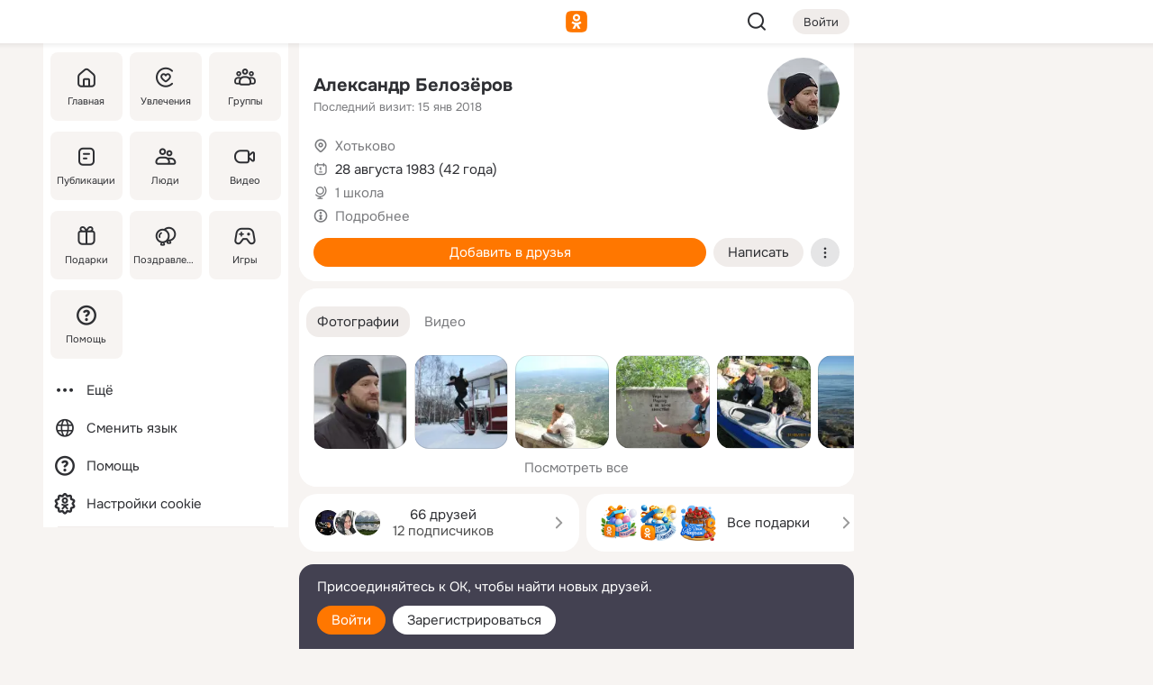

--- FILE ---
content_type: text/html;charset=UTF-8
request_url: https://m.ok.ru/profile/109198813
body_size: 23195
content:
<!DOCTYPE html><html class="v201 no-js st-friendMain sidebar-on ds-colors feed-redesign-2023 complaints-form-v3 vkui vkui--vkIdOk--light vkui-fixed-bg" id="root" lang="ru" data-view="doc" data-func="any"><head><title>Александр Белозёров | OK.RU</title>
<meta http-equiv="Content-Type" content="text/html; charset=UTF-8"/><meta name="referrer" content="strict-origin-when-cross-origin"></meta><meta name="title" content="Александр Белозёров | OK.RU"></meta><meta name="description" content="Александр Белозёров. 42 года. Место рождения - г. Хотьково (Сергиево-Посадский район). Место проживания - Хотьково. Общайтесь в - Одноклассники."></meta><meta name="mobile-web-app-capable" content="yes"><link rel="alternate" type="application/atom+xml" href="https://m.ok.ru/atom-feed/hobby"><link rel="alternate" type="application/atom+xml" href="https://m.ok.ru/atom-feed/collection"><link rel="image_src" href="https://i.okcdn.ru/i?r=[base64]"></link><link rel="canonical" href="https://ok.ru/profile/109198813"></link><meta property="og:title" content="Александр Белозёров | OK.RU"><meta property="og:description" content="Александр Белозёров. 42 года. Место рождения - г. Хотьково (Сергиево-Посадский район). Место проживания - Хотьково. Общайтесь в - Одноклассники."><meta property="og:url" content="https://m.ok.ru/profile/109198813"><meta property="og:image" content="https://i.okcdn.ru/i?r=[base64]"><meta property="og:image:url" content="http://i.okcdn.ru/i?r=[base64]"><meta property="og:image:secure_url" content="https://i.okcdn.ru/i?r=[base64]"><meta name="viewport" content="width=device-width,initial-scale=1,maximum-scale=4,interactive-widget=resizes-content" /><link rel="manifest" href="/mres/pwa/manifest.json" crossorigin="use-credentials"></link><script type="application/ld+json">{"@context":"https://schema.org","@graph":[{"@type":"BreadcrumbList","itemListElement":[{"item":{"name":"Главная","@id":"https://m.ok.ru"},"@type":"ListItem","position":1},{"item":{"name":"Пользователи","@id":"https://m.ok.ru/search/profiles"},"@type":"ListItem","position":2},{"item":{"name":"Александр Белозёров","@id":"https://m.ok.ru/profile/109198813"},"@type":"ListItem","position":3}]},{"gender":"MALE","affiliation":{"@type":"Organization","name":"1 школа"},"@type":"Person","givenName":"Александр","familyName":"Белозёров","homeLocation":{"address":{"@type":"PostalAddress","addressLocality":"Хотьково"},"@type":"Place"},"birthDate":"1983.08.28"}]}</script><script>(function(win) {var doc = win.document,dt = '';dt = new Date();doc.cookie = 'TimezoneOffset=' + dt.getTimezoneOffset() + ';path=/';doc.cookie = 'ClientTimeDiff=' + (dt.getTime() - 1769253393677) + ';path=/';})(window);</script><script>(function(win, redirect) {if (win.top.location !== win.location) {win.top.location.href = redirect || win.location.href;}})(this, null);</script><link rel="preload" as="font" href="/mres/font/svg/common/svg-icons.woff?d12ffec1e0a4a01c9776cc90443a200a" crossorigin="anonymous"></link><link href="/mres/batch/js/reactaae1cd15/react-loader.js" rel="prefetch" as="style"></link><link href="/mres/batch/js/reactaae1cd15/vendors.js" rel="prefetch" as="style"></link><link href="/mres/batch/js/reactaae1cd15/core-client.js" rel="prefetch" as="style"></link><script src="/mres/batch/js/healthPage/accbaa14/xray.js"></script><script id="__xray-init__" type="text/javascript">xray.setConfig({
            defaultParams: {
                p: 'odnoklassniki-mobile',
            },
            xrayRadarUrl: 'https://xray.mail.ru'        });

        xray.send('pk-xray-ready');
        //# sourceURL=xray.init.js</script><script src="/mres/batch/js/healthPage/accbaa14/userKeeper.js"></script><script>this.okHead={"clipsFullscreen":{"enabled":true},"reactHydrationErrorComponentList":[],"beacon":"/dk;jsessionid=bb06e0f7fa65ce7354e8ffeaf8b44412a7a7fe34e6a32a4d.66648fc7?st.cmd=clientGenericStat&_prevCmd=friendMain&tkn=8424","debugConfig":["DEVMODE"],"scrollThrottle":200,"xtkn":"","consoleWrapper":true,"staticResourceUrl":"/","tracer":{"appToken":"kk9eFTATuCYmnYVJiGWydVMaLukFoKuW0p5Uue5AWa00","tracerVersion":"2.1.0","mobVersion":"1.1.201","mobVersionHashCode":1901620857,"appVersionPrefix":"prod","nonFatalErrors":["Permissions","check","failed","The","request","is","not","allowed","Fetch","aborted","can","be","found","here","AbortError","NotAllowedError","NotFoundError","error.network","Request","Failed","to","fetch","Load","load"]},"webVitals":{"clsReportsCapacity":3,"consoleLogsEnabled":false,"isAutotestMetaDataSupported":false,"isListenerEnabled":true,"inpReportsCapacity":5,"isConsoleClicksEnabled":false},"webApiUrlReplacements":{"m.ok":"ok","m2.ok":"ok","mobtg.ok":"wtuc.ok","m.bnnapp.com":"bnnapp.com"},"jsReliable":true}</script><script type="text/javascript">   (function(m,e,t,r,i,k,a){m[i]=m[i]||function(){(m[i].a=m[i].a||[]).push(arguments)};   m[i].l=1*new Date();k=e.createElement(t),a=e.getElementsByTagName(t)[0],k.async=1,k.src=r,a.parentNode.insertBefore(k,a)})   (window, document, "script", "https://mc.yandex.ru/metrika/tag.js", "ym");   ym(87663567, "init", {        clickmap:true,        trackLinks:true,        accurateTrackBounce:true   });</script><noscript><div><img src="https://mc.yandex.ru/watch/87663567" style="position:absolute; left:-9999px;" alt="" /></div></noscript><link rel="stylesheet" type="text/css" href="/mres/css/base-button-BPQMROgV.css" />
<link href="/mres/css/reset-CGlH4YYT.css" type="text/css" rel="stylesheet"/>
<link href="/mres/css/text-icon-DmvEZ7a1.css" type="text/css" rel="stylesheet"/>
<link href="/mres/css/mobile-main-CKFGGO9r.css" type="text/css" rel="stylesheet"/>
<link href="/mres/css/grids-DjQEmj9w.css" type="text/css" rel="stylesheet"/>
<link href="/mres/css/payment-DyVadPr8.css" type="text/css" rel="stylesheet"/>
<link href="/mres/css/ds-colors-Cyazo0Br.css" type="text/css" rel="stylesheet"/>
<link href="/mres/react/toast-manager_dcc20320.css" type="text/css" rel="stylesheet"/>
<link href="/mres/react/rbadbanner_d668c91c.css" type="text/css" rel="stylesheet"/>
<link href="/mres/react/clips-fullscreen_fca0546d.css" type="text/css" rel="stylesheet"/><link rel="stylesheet" type="text/css" href="/mres/css/toolbar-CYlwmatI.css" /><link rel="stylesheet" type="text/css" href="/mres/css/sidebar-CdTqNZIH.css" /><link rel="stylesheet" type="text/css" href="/mres/css/hobby-BDN-3sXb.css" /><link rel="stylesheet" type="text/css" href="/mres/css/gift-card-nvj18xNA.css" /><link rel="stylesheet" type="text/css" href="/mres/css/topic-text-BkniYfIB.css" /><link rel="stylesheet" type="text/css" href="/mres/css/action-bar-DUuXkeYg.css" /><link rel="stylesheet" type="text/css" href="/mres/css/widget-info-DBYFD1Jr.css" /><link rel="stylesheet" type="text/css" href="/mres/css/invite-banner-CSY9zDhK.css" /><link rel="stylesheet" type="text/css" href="/mres/css/buttons-set-DEZnQMko.css" /><link rel="stylesheet" type="text/css" href="/mres/css/rtterms-banner-BSKVRrCX.css" /><link rel="stylesheet" type="text/css" href="/mres/css/reactions-panel-GCl0FsaS.css" /><link rel="stylesheet" type="text/css" href="/mres/css/input-text-DnkQboEs.css" /><link rel="stylesheet" type="text/css" href="/mres/css/field-elements-iB1Q1i-h.css" />
<link href="/mres/css/mobile-sm-BQE7t3eI.css" type="text/css" rel="stylesheet"/><link rel="shortcut icon" href="/favicon_32.ico" type="image/x-icon"></link><link sizes="16x16" rel="icon" href="/mres/img/s/ico-redesign/ok_logo_16.png" type="image/png"></link><link sizes="32x32" rel="icon" href="/mres/img/s/ico-redesign/ok_logo_32.png" type="image/png"></link><link sizes="42x42" rel="icon" href="/mres/img/s/ico-redesign/ok_logo_42.png" type="image/png"></link><link sizes="180x180" rel="apple-touch-icon" href="/mres/img/s/ico-redesign/ok_logo_180.png"></link><link size="192x192" rel="icon" href="//mres/img/browser-theme/oklogo.png"></link>

<style>




.donate-portlet_card-item_avatar .avatar_empty .fi:before {margin-left:0}
.and .donate-portlet_card-item_avatar .avatar_empty .fi:not(.__svg):before {margin-bottom:-.25em}
.o .toolbar_widgets-w {display: none}




@media (max-width: 479px) {
.daily-reward-portlet_ruby1_img {width: 41px !important}
.daily-reward-portlet_ruby2_img {width: 120px !important}
.daily-reward-portlet_star1_img {width: 40px !important}
.daily-reward-portlet_pipe1_img {width: 96px !important}
}

.game-frame_videoadv .app-video_mute_lk, .game-frame_videoadv .app-video_label {color: #ffffff}
.app-video video {
    position: relative !important;
}
.featured-app-banner {
    padding-bottom: 111.11%;
}

.app-video {
  height: 100%;
}
.app-video .video {
   width: 100%;
   height: auto;
   z-index: 10;
}

.game-frame_videoadv .app-video_mute {
  max-height: 18px;
  top: 12px;
  padding: 10px 12px 10px 16px;app-dating_header
  font-family: Roboto;
  font-style: normal;
  font-weight: 400;
  font-size: 14px;
  line-height: 18px;
}

.game-campaign_action-text {
  color: #C0C0C0 !important;
}

.game-campaign_action {
  background: rgba(46,47,51,0.878);
}

.game-campaign_action-close-icon {
  background-color: #fff
}

.app-video_label {
    display: none;
}

#game_adblock_item {
   box-shadow: unset !important;
}

.dark-theme .app-dating_header {
   background: #392C1D;
}

.dark-theme .app-dating_header-title {
   color: #FFF;
}

.dark-theme .app-dating_header-description {
   color: #C0C0C0;
}


.music_album_lst.__alone.__album-redesign .music_album_i{height:auto} .music_album_lst.__alone.__album-redesign .music_album_cnt{height:auto}

.friend-card_send-present-button-text{vertical-align:baseline;}


.topic-user-event_img-wrapper .topic-user-event_text-over-img{ font-size: 26px;}


.congrats-quiz_question_button {display:none;}
form .congrats-quiz_question_button {display:inline-block;}


.tabs.__sticky__jp0tq { top: 0px; z-index: 149; }


.gift-section.__easter-gifts-section:before{background-image:url(//i.okcdn.ru/i?r=ADFduA860z-u_sNvOqUG3iXGt7zq6qhKGdjmLyzqT-kkqHh6acO4zb9wjCXoquMmhNY);display:block;content:'';height:80px;background-size:auto 80px;background-position:center center;background-repeat:no-repeat;background-color:#0B7ADB;}
.gift-section.__easter-gifts-section .title{display:none}
.gift-section.__easter-gifts-section+.gifts_ul{background-color:#e4effa;}


.help-faq-payload-block img {width: 100%;}


.gift-section.__teacher-bg-promo .title {display:none;}
.gift-section.__teacher-bg-promo .gifts_ul .it {border:none;}
.gift-section.__teacher-bg-promo+.gifts_ul {padding:0 12px;background-color:rgba(255, 136, 0, 0.12);}
.gift-section.__teacher-bg-promo .l.gifts_ul.grid:last-child {margin-bottom:0;}
.gift-section.__teacher-bg-promo::before {content:'';display:block;background-image:url(https://i.okcdn.ru/i?r=ADFduA860z-u_sNvOqUG3iXGkfGOOSqvoR8erOT-lbj1E3h6acO4zb9wjCXoquMmhNY);background-size:cover;height:80px;background-position-x:center;background-color:#FF8800;background-repeat:no-repeat;}
@media (-webkit-min-device-pixel-ratio:1.5),(min-resolution:120dpi),(min-resolution:1.5dppx){.gift-section.__teacher-bg-promo::before {background-image:url(https://i.okcdn.ru/i?r=ADFduA860z-u_sNvOqUG3iXGjt9Fwc2LE0kTSU7FOYeEx3h6acO4zb9wjCXoquMmhNY);}}
@media (min-device-width: 375px){.gift-section.__teacher-bg-promo::before {background-size:contain;}}

.gift-card.__free-for-ad .gift-price_text,
.gift-card.__free-for-ad .gift-price_icon,
.gift-card.__free-for-ad-live .gift-price_text,
.gift-card.__free-for-ad-live .gift-price_icon {background-color: #e0f2ff !important;}


.dark-theme .search-additional-components,
.dark-theme .search.__rounded-field .query-completions.search-chips {border-bottom-color: #202020;}
.search.__rounded-field + #searchableListContent.__show-results .item.help-faq-subsection-item:first-child {border-top: none;}
#root .search.__rounded-field .input-text.__search.__voice-enabled .input-text_icons,
#root .search.__rounded-field .input-text.__search.__voice-enabled.__active .input-text_icons.__left {width: 36px;}
#root .search.__rounded-field .input-text.__search.__voice-enabled.__active .input-text_icons {width: 72px;}
#sidebar-userSettingsMain {z-index: 2;}
.and.hobby-show-landing .portal-container[data-logloc="hobbyShowLanding"] .vdo.tbcont, .ios.hobby-show-landing .portal-container[data-logloc="hobbyShowLanding"] .vdo.tbcont {background: url('https://st.okcdn.ru/static/pro3/1-0-104/_storage/i/landings/hobby_show_mob.jpg') no-repeat; background-size: cover;}
.desktop.hobby-show-landing .portal-container[data-logloc="hobbyShowLanding"] .vdo.tbcont {background: url('https://st.okcdn.ru/static/pro3/1-0-104/_storage/i/landings/hobby_show_desktop.jpg') no-repeat; background-size: cover;}
.hobby-show-landing .portal-container[data-logloc="hobbyShowLanding"] .vdo.thumb {opacity: 0;}
.n .wrapper.agreement,.n.guest .wrapper #head,.n.guest .wrapper #content,.n.guest .wrapper #footer {max-width:630px}
.block.__boxed.greeting-block {padding: 16px;}

.bottom-sheet-description_description-content.__expand {-webkit-line-clamp: 1000;}


#geo-page-main.viewport_content {overflow: visible}



.daily-photo-slider-card_media_holder .common-avatar.photo_img + .common-avatar.photo_img {display: none}


.feed-header-content_action-wrap {z-index: 9;}
.feed-header-content .feed-header-content_item .grp,
.feed-header-content .feed-header-content_item .usr { text-wrap: nowrap; }
.promo-avatar-content_header { width: auto; }

.feed-header-content_line.__owner .usr,
.feed-header-content_line.__owner .grp { display: inline-block; }
.feed-header-content_line .usr,
.feed-header-content_line .grp { display: inline; }



.dark-theme ul.hobby20_navigation.__collapsed.__wide.__multiline a:first-child .hobby20_navigation_content {
    color: #ffffff !important;
}



.ds-colors .np_photoBox_back {
	background-color: #000;
}

.ds-colors .widget-list_infos .ecnt {
    color: var(--color_main);
}

.music-track .music-track_artist {
    display: flex;
    align-items: center;
    flex-wrap: nowrap;
}

.guest .musc_controls.musc_info_wrapper {
    vertical-align: middle;
}

.guest .tracks_i {
    display: flex;
    align-items: center;
    flex-wrap: nowrap;
}

.music_album_explicit-label {
	margin-top: 0;
    color: var(--dynamic-text-and-icons-base-tertiary);
}


.np_photoBox.__redesign2023 .quick-photo-comment_container .widget-list_actions .widget-list_i .ic-react.ny2025-react + .widget_action.__active:not(.__super-react) {
    background-color: rgba(0,153,255, 0.12) !important;
}


</style>

<script>document.documentElement.className=(document.documentElement.className||'').replace(/(^|\s)no-js(?=$|\s)/g,'$1js')</script><script src="/mres/batch/js/head/f4d757e/head.js"></script><script src="/mres/default/js/jsChallengeBgReq.js" defer="true"></script><script src="/mres/default/js/web-vitals.js"></script><script>OK.launchServices('',[{"service":"deviceCaps","age":31536000},{"service":"doublePostPrevention","disableAfterSubmit":true,"postDelay":3000},{"targetBlankEnabled":true,"log":false,"service":"initClickPixels"}])</script><script src="/mres/default/js/tracerForHead-2.1.0.js" defer="true"></script><script src="https://top-fwz1.mail.ru/js/code.js" defer="true"></script><script src="https://privacy-cs.mail.ru/static/sync-loader.js" defer="true"></script><script type="text/javascript">window.inline_resources = {};
window.inline_resources.pts={};
window.inline_resources.pts['clips']={"cancel":"Отменить","clipUnavailable":"Упс, клип недоступен","$Hash$":"3845777514496","abortDislike":"Отменить поставленный дизлайк","clipUnavailableReasonDeletedOrHidden":"Возможно, клип удалён, или владелец скрыл его","subscribe":"Подписаться","loadError":"Не удалось загрузить клип","refresh":"Обновить","setDislikeOnClip":"Поставить дизлайк на клип","setLikeOnClip":"Поставить класс на клип","loadErrorSuggest":"Попробуйте обновить его","closeClipsLayer":"Закрыть клипы","clipReshared":"Вы поделились клипом в своём профиле","linkCopied":"Ссылка скопирована в буфер обмена","inOK":"в ОК","subscribed":"Вы подписались на автора","reshareNow":"Поделиться сейчас","report":"Пожаловаться","copyLiknk":"Копировать ссылку","disliked":"Похожие клипы будут показываться реже","clip":"Клип"};
</script>
</head><body class="desktop guest n noscroll search-in-discovery fixed-sidebar-view three-columns blocked-open-sidebar fixed round-avatars full-height two-columns-layout toolbar-fixed widget-redesign float-sidebar js-dialog-redesign mob-detect-on-web topic-link-redesign redesign-logo slider-to-collage feed-blocks-rounded input-fz-inc __profile-card"><div class="js-call" data-services="toastManager"></div><toast-manager data-css="toast-manager_dcc20320.css" server-rendering="true" data-bundle-name="toast-manager" data-attrs-types="{}" class="h-mod toast-manager js-call react-tag" data-module="react-loader" data-react="toast-manager_fb71c0f1.js" data-react-base-url="/mres/react/" data-view=" reactLoader"><template style="display:none"></template><div><section aria-label="Notifications alt+T" tabindex="-1" aria-live="polite" aria-relevant="additions text" aria-atomic="false"></section></div></toast-manager><noscript class="reset-js"><img height="1" width="1" src="/dk;jsessionid=bb06e0f7fa65ce7354e8ffeaf8b44412a7a7fe34e6a32a4d.66648fc7?st.cmd=resetJsKookies&amp;tkn=4108&amp;_prevCmd=friendMain" alt=""></noscript><script>var w=window,$pgx=w.pageCtx=w.pageCtx||{};$pgx.staticResourceUrl="/";OK.loader.alias({'common-js':'/mres/batch/js/common/bd7ed370/common.js'});OK.loader.use('common-js');</script><script>var _tmr = window._tmr || (window._tmr = []);_tmr.push({id: 1963260,type: "pageView",start: (new Date).getTime(),timespent: true});</script><script src="/mres/batch/js/healthPage/accbaa14/coreKeeper.js"></script><script id="__core-keeper-init__" type="text/javascript">window.coreKeeper && window.coreKeeper.init({
  timespent: {
    login: 0  }
});
//# sourceURL=core-keeper-init.js</script><div id="container"><div id="wrapper" class="wrapper guest portal "><div aria-hidden="true" class="error-notification-w"><div class="error-notification"><span class="fi ic-alert-circle-16 ic16"><span class="ic_tx error-notification_txt">Произошла проблема с интернетом</span></span></div></div><div class="toolbar-w"><nav aria-label="Тулбар" id="head" class="ntfb2 toolbar __three-col-toolbar"><div class="toolbar_actions-w toolbar_inner"><ul id="toolbar-actions" data-log-click="{&quot;stateParams&quot;:&quot;{\&quot;stateId\&quot;:\&quot;friendMain\&quot;,\&quot;st-prm_friendId\&quot;:\&quot;109198813\&quot;}&quot;,&quot;signInLayerContainer&quot;:&quot;anonym.toolbar&quot;,&quot;registrationContainer&quot;:&quot;anonym.home_login.friend&quot;}" class="toolbar_actions highlight-block-color-list"><li class="toolbar_actions-i"><div id="sidebar-opener" class="portal-sidebar-button" data-log-click="{&quot;target&quot;:&quot;menu&quot;}" data-func="openSidebar" title="Открыть боковое меню" aria-label="Открыть боковое меню"><img class="sidebar-menu-icon toolbar_actions-i_inner" src="/mres/img/t.gif" alt="" aria-hidden="true"></div></li><li class="toolbar_actions-i"><a id="lgo" data-log-click="[{&quot;target&quot;:&quot;anonym-logo_tap&quot;},{&quot;target&quot;:&quot;logo&quot;}]" class="portal-logo highlight-block-color js-href" data-href="/dk;jsessionid=bb06e0f7fa65ce7354e8ffeaf8b44412a7a7fe34e6a32a4d.66648fc7?bk=LoginForHref&amp;st.cmd=loginForHref&amp;st.redirect=%252Fprofile%252F109198813&amp;_prevCmd=friendMain&amp;tkn=6313&amp;spl=1&amp;spl=1" href="/"><img class="ticLgo tics portal-logo_img" src="/mres/img/t.gif" alt="" aria-hidden="true"><span class="logo_text __home">одноклассники</span></a></li><li class="toolbar_actions-i"><div class="base-button __plain   __modern __without-text __has-icon ic24 portal-search base-button __plain __modern __without-text __has-icon ic24 __margin" data-log-click="{&quot;searchLocation&quot;:&quot;ANON_GLOBAL_SEARCH&quot;,&quot;target&quot;:&quot;SEARCH_INPUT&quot;}"><a class="base-button_target" data-log-click="{&quot;target&quot;:&quot;search&quot;}" href="/dk;jsessionid=bb06e0f7fa65ce7354e8ffeaf8b44412a7a7fe34e6a32a4d.66648fc7?st.cmd=anonymUsersAllSearch&amp;tkn=4638&amp;_prevCmd=friendMain"></a><div class="base-button_bg"></div><div aria-hidden="true" class="base-button_content"><span class="fi ic-search-24 base-button_content_icon __empty ic24"></span></div></div><div class="portal-login-button"><div class="base-button __default __small __modern" data-log-click="{&quot;target&quot;:&quot;login&quot;}"><a class="base-button_target" id="head_login_btn" href="/dk;jsessionid=bb06e0f7fa65ce7354e8ffeaf8b44412a7a7fe34e6a32a4d.66648fc7?bk=LoginForHref&amp;st.cmd=loginForHref&amp;st.redirect=%252Fprofile%252F109198813&amp;_prevCmd=friendMain&amp;tkn=9168&amp;spl=1&amp;spl=1">Войти</a><div class="base-button_bg"></div><div aria-hidden="true" class="base-button_content"><div class="base-button_content_text">Войти</div></div></div></div></li></ul></div></nav><div id="toolbarProgress" class="toolbar-progress"></div></div><script>if((window.OK||(OK={})).initToolbar) OK.initToolbar(); else OK.isInitToolbarActive = true;</script><div class="two-columns-layout-content"><aside aria-labelledby="l-sidebar_header_title" data-log-click="{&quot;registrationContainer&quot;:&quot;anonymMenu&quot;}" data-state="-827334" id="the-sidebar" class="l-sidebar __column __fixed-view __full-device-height"><nav class="l-sidebar_cnt __guest"><div class="l-sidebar_header"><a role="button" data-func="toggleSidebar" title="Закрыть меню" class="l-sidebar_link l-sidebar_close highlight-block-color" aria-label="Закрыть меню"><span class="fi ic-close-24 __empty ic24"></span></a><div id="l-sidebar_header_title" class="l-sidebar_header_title">Меню</div><a class="l-sidebar_header_search l-sidebar_link highlight-block-color js-to-global-search" data-log-click="{&quot;searchLocation&quot;:&quot;ANON_GLOBAL_SEARCH&quot;,&quot;target&quot;:&quot;SEARCH_INPUT&quot;}" data-func="goToGlobalSearch" data-endpoint="/dk;jsessionid=bb06e0f7fa65ce7354e8ffeaf8b44412a7a7fe34e6a32a4d.66648fc7?st.cmd=anonymUsersAllSearch&amp;tkn=399&amp;_prevCmd=friendMain" title="Искать на сайте" aria-label="Искать на сайте"><span class="fi ic-search-24 __empty ic24"></span></a></div><ul class="l-sidebar_lst __grid __main"><li class="l-sidebar_top_i" id="sidebar-main"><a class="l-sidebar_link js-href" data-href="/cdk/st.cmd/main/st.mfi/109198813/_prevCmd/friendMain/tkn/6134;jsessionid=bb06e0f7fa65ce7354e8ffeaf8b44412a7a7fe34e6a32a4d.66648fc7?spl=1&amp;_aid=leftMenuClick" data-log-click="{&quot;target&quot;:&quot;userMain&quot;}" href="/" aria-label="Главная"><div class="l-sidebar_grid-bg fi ic-home-24"><span aria-hidden="true" class="fi_tx">Главная</span></div></a></li><li class="l-sidebar_top_i" id="sidebar-hobby20"><a class="l-sidebar_link js-href" data-href="/hobby;jsessionid=bb06e0f7fa65ce7354e8ffeaf8b44412a7a7fe34e6a32a4d.66648fc7?_aid=leftMenuClick" data-log-click="{&quot;target&quot;:&quot;hobbies&quot;}" href="/hobby" aria-label="Увлечения"><div class="l-sidebar_grid-bg fi ic-hobbies-24"><span aria-hidden="true" class="fi_tx">Увлечения</span></div></a></li><li class="l-sidebar_top_i" id=""><a class="l-sidebar_link js-href" data-href="/groups/;jsessionid=bb06e0f7fa65ce7354e8ffeaf8b44412a7a7fe34e6a32a4d.66648fc7?spl=1" data-log-click="{&quot;target&quot;:&quot;userAltGroup&quot;}" href="/groups" aria-label="Группы"><div class="l-sidebar_grid-bg fi ic-users-3-24"><span aria-hidden="true" class="fi_tx">Группы</span></div></a></li><li class="l-sidebar_top_i" id=""><a class="l-sidebar_link js-href" data-href="/search/content/;jsessionid=bb06e0f7fa65ce7354e8ffeaf8b44412a7a7fe34e6a32a4d.66648fc7?spl=1" data-log-click="{&quot;target&quot;:&quot;contentSearch&quot;}" href="/search/content" aria-label="Публикации"><div class="l-sidebar_grid-bg fi ic-feed-24"><span aria-hidden="true" class="fi_tx">Публикации</span></div></a></li><li class="l-sidebar_top_i" id=""><a class="l-sidebar_link js-href" data-href="/search/profiles/;jsessionid=bb06e0f7fa65ce7354e8ffeaf8b44412a7a7fe34e6a32a4d.66648fc7?spl=1" data-log-click="{&quot;target&quot;:&quot;anonym.userSearch&quot;}" href="/search/profiles" aria-label="Люди"><div class="l-sidebar_grid-bg fi ic-users-24"><span aria-hidden="true" class="fi_tx">Люди</span></div></a></li><li class="l-sidebar_top_i" id="sidebar-userMovies"><a class="l-sidebar_link js-href" data-href="/dk;jsessionid=bb06e0f7fa65ce7354e8ffeaf8b44412a7a7fe34e6a32a4d.66648fc7?st.cmd=userMovies&amp;_prevCmd=friendMain&amp;tkn=8565&amp;spl=1&amp;_aid=leftMenuClick" data-log-click="{&quot;target&quot;:&quot;video&quot;}" href="/video" aria-label="Видео"><div class="l-sidebar_grid-bg fi ic-videocam-24"><span aria-hidden="true" class="fi_tx">Видео</span></div></a></li><li class="l-sidebar_top_i" id=""><a class="l-sidebar_link js-href" data-href="/gifts/;jsessionid=bb06e0f7fa65ce7354e8ffeaf8b44412a7a7fe34e6a32a4d.66648fc7?spl=1" data-log-click="{&quot;target&quot;:&quot;giftsFront&quot;}" href="/gifts" aria-label="Подарки"><div class="l-sidebar_grid-bg fi ic-gift-24"><span aria-hidden="true" class="fi_tx">Подарки</span></div></a></li><li class="l-sidebar_top_i" id=""><a class="l-sidebar_link js-href" data-href="/pozdravleniya;jsessionid=bb06e0f7fa65ce7354e8ffeaf8b44412a7a7fe34e6a32a4d.66648fc7" data-log-click="{&quot;target&quot;:&quot;congrats&quot;}" href="/pozdravleniya" aria-label="Поздравления"><div class="l-sidebar_grid-bg fi ic-balloons-24"><span aria-hidden="true" class="fi_tx">Поздравления</span></div></a></li><li class="l-sidebar_top_i" id=""><a class="l-sidebar_link js-href" data-href="/games/;jsessionid=bb06e0f7fa65ce7354e8ffeaf8b44412a7a7fe34e6a32a4d.66648fc7?spl=1" data-log-click="{&quot;target&quot;:&quot;appsShowcaseHD&quot;}" href="/games" aria-label="Игры"><div class="l-sidebar_grid-bg fi ic-games-24"><span aria-hidden="true" class="fi_tx">Игры</span></div></a></li><li class="l-sidebar_top_i" id=""><a class="l-sidebar_link js-href" data-href="/help/;jsessionid=bb06e0f7fa65ce7354e8ffeaf8b44412a7a7fe34e6a32a4d.66648fc7?spl=1" data-log-click="{&quot;target&quot;:&quot;help&quot;}" href="/help" aria-label="Помощь"><div class="l-sidebar_grid-bg fi ic-help-circle-16"><span aria-hidden="true" class="fi_tx">Помощь</span></div></a></li></ul><ul class="l-sidebar_lst __flat __secondary __bottom highlight-block-color-list"><li class="l-sidebar_i" id="sidebar-moreOKSocialsLinks"><a class="l-sidebar_link fi ic-more-24" href="/dk;jsessionid=bb06e0f7fa65ce7354e8ffeaf8b44412a7a7fe34e6a32a4d.66648fc7?st.cmd=moreOKSocialsLinks&amp;_prevCmd=friendMain&amp;tkn=6375&amp;spl=1&amp;_aid=leftMenuClick" aria-label="Ещё"><span aria-hidden="true" class="fi_tx">Ещё</span></a></li><li class="l-sidebar_i" id=""><a class="l-sidebar_link fi ic-web-24" href="/dk;jsessionid=bb06e0f7fa65ce7354e8ffeaf8b44412a7a7fe34e6a32a4d.66648fc7?st.cmd=langSelector&amp;spl=1" aria-label="Сменить язык"><span aria-hidden="true" class="fi_tx">Сменить язык</span></a></li><li class="l-sidebar_i" id=""><a class="l-sidebar_link fi ic-help-circle-16 js-href" data-href="/help/;jsessionid=bb06e0f7fa65ce7354e8ffeaf8b44412a7a7fe34e6a32a4d.66648fc7?spl=1" href="/help" aria-label="Помощь"><span aria-hidden="true" class="fi_tx">Помощь</span></a></li><li class="l-sidebar_i" id="sidebar-userSettingsCookiePolicy"><a class="l-sidebar_link fi ic-ok-star-16" href="/dk;jsessionid=bb06e0f7fa65ce7354e8ffeaf8b44412a7a7fe34e6a32a4d.66648fc7?st.cmd=userSettingsCookiePolicy&amp;st.rtu=%2Fdk%3Bjsessionid%3Dbb06e0f7fa65ce7354e8ffeaf8b44412a7a7fe34e6a32a4d.66648fc7%3Fst.cmd%3DfriendMain%26st.friendId%3D109198813%26st.frwd%3Doff%26st.page%3D1%26_prevCmd%3DfriendMain%26tkn%3D2059&amp;st.src=userMain&amp;_prevCmd=friendMain&amp;tkn=9640&amp;spl=1&amp;_aid=leftMenuClick" aria-label="Настройки cookie "><span aria-hidden="true" class="fi_tx">Настройки cookie </span></a></li></ul></nav></aside><script>OK.initializeSidebar({"isFixedView":true,"isAnimateEnabled":true,"isSwipeEnabled":false});</script><div id="promoBanner"></div><div id="boxPage" data-logloc="friendMain" class="portal-container"><div id="content"><div data-log-click="{&quot;target&quot;:&quot;anonym-profile-v3&quot;}" class="profile-page js-profile-page"><div class="profile-wrapper"><div class="profile-card"><div class="profile-card_main-content"><div class="profile-card_main-content_tx"><span class="icons-set  "><span class="ic-set_tx "><h1 class="name-header-markup"><a class="" itemprop="name" href="/dk;jsessionid=bb06e0f7fa65ce7354e8ffeaf8b44412a7a7fe34e6a32a4d.66648fc7?st.cmd=friendInfo&amp;st.friendId=109198813&amp;_prevCmd=friendMain&amp;tkn=6700">Александр Белозёров</a></h1></span><span class="user-profile-badges"></span></span><h2 class="profile-card_main-content_last-activity"><span class="profile-card_info-tx_about_descr">Последний визит: 15 янв 2018</span></h2></div><div class="sz80 common-avatar __compact-ol profile-card_main-content_avatar" data-log-click="{&quot;target&quot;:&quot;avatar&quot;}"><a class="u-ava sz80 " href="/dk;jsessionid=bb06e0f7fa65ce7354e8ffeaf8b44412a7a7fe34e6a32a4d.66648fc7?st.cmd=friendPhoto&amp;st.nav=off&amp;st.friendId=109198813&amp;st.rUrl=%2Fdk%3Bjsessionid%3Dbb06e0f7fa65ce7354e8ffeaf8b44412a7a7fe34e6a32a4d.66648fc7%3Fst.cmd%3DfriendMain%26amp%3Bst.friendId%3D109198813%26amp%3Bst.frwd%3Doff%26amp%3Bst.page%3D1%26amp%3B_prevCmd%3DfriendMain%26amp%3Btkn%3D446&amp;st.phoId=771074270429&amp;_prevCmd=friendMain&amp;tkn=2113"><img class="u-ava_img sz80 " src="https://i.okcdn.ru/i?r=[base64]" alt="" itemprop="image"></a></div></div><ul class="profile-card_info"><li class="profile-card_info_item"><span class="fi ic-location-16 ic16"><span class="ic_tx" data-log-click="{&quot;target&quot;:&quot;info_location&quot;}"><a href="/dk;jsessionid=bb06e0f7fa65ce7354e8ffeaf8b44412a7a7fe34e6a32a4d.66648fc7?st.cmd=usersOnline&amp;st.city=%D0%A5%D0%BE%D1%82%D1%8C%D0%BA%D0%BE%D0%B2%D0%BE&amp;st.ageFrom=14&amp;st.genders=1&amp;st.ageTo=90&amp;_prevCmd=friendMain&amp;tkn=6147" class="profile-card_info_item_tx">Хотьково</a></span></span></li><li class="profile-card_info_item"><span class="fi ic-calendar-24 ic16"><span class="ic_tx">28 августа 1983 (42 года)</span></span></li><li class="profile-card_info_item"><span class="fi ic-globe-16 ic16"><span class="ic_tx" data-log-click="{&quot;target&quot;:&quot;info_community&quot;}"><a href="/dk;jsessionid=bb06e0f7fa65ce7354e8ffeaf8b44412a7a7fe34e6a32a4d.66648fc7?st.cmd=communityMain&amp;st.groupId=6116221686&amp;_prevCmd=friendMain&amp;tkn=6202&amp;_aid=nfrProfCommun" class="profile-card_info_item_tx">1 школа</a></span></span></li><li class="profile-card_info_item"><span class="fi ic-info-circle-16 ic16"><span class="ic_tx" data-log-click="{&quot;target&quot;:&quot;info_more&quot;}"><button data-href="/dk;jsessionid=bb06e0f7fa65ce7354e8ffeaf8b44412a7a7fe34e6a32a4d.66648fc7?st.cmd=friendInfo&amp;st.friendId=109198813&amp;_prevCmd=friendMain&amp;tkn=137&amp;_aid=nfrProfMore" class="profile-card_info_item_tx action-button __inline" type="button">Подробнее</button></span></span></li></ul><div class="profile-card_buttons"><div class="base-button __accept   __modern profile-card_buttons_item __full-width"><input class="base-button_target action-base-button" data-log-click="{&quot;target&quot;:&quot;join&quot;}" data-href="/dk;jsessionid=bb06e0f7fa65ce7354e8ffeaf8b44412a7a7fe34e6a32a4d.66648fc7?bk=LoginForHref&amp;st.cmd=loginForHref&amp;st.redirect=%252Fdk%253Bjsessionid%253Dbb06e0f7fa65ce7354e8ffeaf8b44412a7a7fe34e6a32a4d.66648fc7%253Fst.cmd%253DfriendMain%2526st.friendId%253D109198813%2526_prevCmd%253DfriendMain%2526tkn%253D3436&amp;_prevCmd=friendMain&amp;tkn=6544" value="Добавить в друзья" type="button"><div class="base-button_bg"></div><div aria-hidden="true" class="base-button_content"><div class="base-button_content_text">Добавить в друзья</div></div></div><div class="base-button __default   __modern profile-card_buttons_item"><input class="base-button_target action-base-button" data-log-click="{&quot;target&quot;:&quot;send_message&quot;}" data-href="/dk;jsessionid=bb06e0f7fa65ce7354e8ffeaf8b44412a7a7fe34e6a32a4d.66648fc7?st.cmd=userChat&amp;st.convId=PRIVATE_109198813&amp;st.grp=off&amp;st.edit=off&amp;st.rpl=off&amp;_prevCmd=friendMain&amp;tkn=1942&amp;_aid=profMsg#lst" value="Написать" type="button"><div class="base-button_bg"></div><div aria-hidden="true" class="base-button_content"><div class="base-button_content_text">Написать</div></div></div><button data-func="showBottomMenu" class="profile-card_buttons_item __more" data-bmenu-title="Александр Белозёров" data-bmenu-json="{&quot;items&quot;:[{&quot;iconClass&quot;:&quot;fi ic-gift-24&quot;,&quot;href&quot;:&quot;/dk;jsessionid=bb06e0f7fa65ce7354e8ffeaf8b44412a7a7fe34e6a32a4d.66648fc7?st.cmd=selectPresent\u0026amp;st.or=f9LHodD0cOIeawKlVudNaEe0VdYbAHdLNLSFJGKLOraNWtvpxKV8rqAv69k1JkIN5gKkN36-pWqjzQ\u0026amp;st.friendId=109198813\u0026amp;_prevCmd=friendMain\u0026amp;tkn=4140\u0026amp;_aid=profGift&quot;,&quot;text&quot;:&quot;Сделать подарок&quot;,&quot;logTarget&quot;:&quot;send_present&quot;,&quot;isButton&quot;:true},{&quot;iconClass&quot;:&quot;fi ic-follow-16&quot;,&quot;href&quot;:&quot;/dk;jsessionid=bb06e0f7fa65ce7354e8ffeaf8b44412a7a7fe34e6a32a4d.66648fc7?st.cmd=friendSubscriptions\u0026amp;st.rtu=%2Fdk%3Bjsessionid%3Dbb06e0f7fa65ce7354e8ffeaf8b44412a7a7fe34e6a32a4d.66648fc7%3Fst.cmd%3DfriendMain%26st.friendId%3D109198813%26st.frwd%3Doff%26st.page%3D1%26_prevCmd%3DfriendMain%26tkn%3D8679\u0026amp;st.friendId=109198813\u0026amp;_prevCmd=friendMain\u0026amp;tkn=16#js-dlg&quot;,&quot;text&quot;:&quot;Настройки подписки&quot;,&quot;logTarget&quot;:&quot;manage_subscriptions&quot;,&quot;isButton&quot;:true},{&quot;iconClass&quot;:&quot;fi ic-phone-24&quot;,&quot;href&quot;:&quot;/dk;jsessionid=bb06e0f7fa65ce7354e8ffeaf8b44412a7a7fe34e6a32a4d.66648fc7?st.cmd=friendCallOkLink\u0026amp;st.rtu=%2Fdk%3Bjsessionid%3Dbb06e0f7fa65ce7354e8ffeaf8b44412a7a7fe34e6a32a4d.66648fc7%3Fst.cmd%3DfriendMain%26st.friendId%3D109198813%26st.frwd%3Doff%26st.page%3D1%26_prevCmd%3DfriendMain%26tkn%3D9928\u0026amp;st.friendId=109198813\u0026amp;_prevCmd=friendMain\u0026amp;tkn=8607#js-dlg&quot;,&quot;text&quot;:&quot;Позвонить&quot;,&quot;logTarget&quot;:&quot;call&quot;,&quot;isButton&quot;:true},{&quot;iconClass&quot;:&quot;fi ic-users-3-24&quot;,&quot;href&quot;:&quot;/dk;jsessionid=bb06e0f7fa65ce7354e8ffeaf8b44412a7a7fe34e6a32a4d.66648fc7?st.cmd=altGroupSelectGroupToAdd\u0026amp;st.friendId=109198813\u0026amp;st.frwd=off\u0026amp;st.page=1\u0026amp;_prevCmd=friendMain\u0026amp;tkn=2623&quot;,&quot;text&quot;:&quot;Пригласить в группу&quot;,&quot;logTarget&quot;:&quot;add_to_group&quot;,&quot;isButton&quot;:true},{&quot;iconClass&quot;:&quot;fi ic-info-circle-24&quot;,&quot;href&quot;:&quot;/dk;jsessionid=bb06e0f7fa65ce7354e8ffeaf8b44412a7a7fe34e6a32a4d.66648fc7?st.cmd=friendComplain\u0026amp;st.friendId=109198813\u0026amp;st.frwd=off\u0026amp;st.page=1\u0026amp;_prevCmd=friendMain\u0026amp;tkn=8952#js-dlg&quot;,&quot;text&quot;:&quot;Пожаловаться&quot;,&quot;logTarget&quot;:&quot;complain&quot;,&quot;isButton&quot;:true},{&quot;iconClass&quot;:&quot;fi ic-block-24&quot;,&quot;href&quot;:&quot;/dk;jsessionid=bb06e0f7fa65ce7354e8ffeaf8b44412a7a7fe34e6a32a4d.66648fc7?st.cmd=friendBlockUserV2\u0026amp;st.bloc=PROFILE\u0026amp;st.rtu=%2Fdk%3Bjsessionid%3Dbb06e0f7fa65ce7354e8ffeaf8b44412a7a7fe34e6a32a4d.66648fc7%3Fst.cmd%3DfriendMain%26st.friendId%3D109198813%26st.frwd%3Doff%26st.page%3D1%26_prevCmd%3DfriendMain%26tkn%3D1537\u0026amp;st.bId=109198813\u0026amp;_prevCmd=friendMain\u0026amp;tkn=6971&quot;,&quot;text&quot;:&quot;Заблокировать&quot;,&quot;logTarget&quot;:&quot;block&quot;,&quot;isButton&quot;:true}]}"><span class="fi ic-more-vertical-24 __empty ic16"></span></button></div></div></div><div class="friend-profile-content-block js-profile-content __photos"><nav class="tabs  __borderless __secondary-mode __adaptive" id="filter-1106508652" data-view="friendContentBlock" role="navigation"><ul class="tabs_list js-call" data-view=""><li class="tabs_item __active" data-func="updateContent" data-tab-type="PHOTOS" data-login-url="/dk;jsessionid=bb06e0f7fa65ce7354e8ffeaf8b44412a7a7fe34e6a32a4d.66648fc7?bk=LoginForHref&amp;st.cmd=loginForHref&amp;st.redirect=%252Fdk%253Bjsessionid%253Dbb06e0f7fa65ce7354e8ffeaf8b44412a7a7fe34e6a32a4d.66648fc7%253Fst.cmd%253DfriendAllPhotos%2526st.friendId%253D109198813%2526_prevCmd%253DfriendMain%2526tkn%253D4585&amp;_prevCmd=friendMain&amp;tkn=7111" data-log-click="{&quot;target&quot;:&quot;to_photos&quot;}"><a class="tabs_action ai aslnk" role="button" tabindex="0"><span class="tabs_action-title">Фотографии</span><span class="fi ic-done-16 tabs_popup-arrow hidden __empty ic16"></span><span class="fi ic-down-12 tabs_arrow hidden __empty ic12"></span></a></li><li class="tabs_item" data-func="updateContent" data-tab-type="MOVIE" data-login-url="/dk;jsessionid=bb06e0f7fa65ce7354e8ffeaf8b44412a7a7fe34e6a32a4d.66648fc7?bk=LoginForHref&amp;st.cmd=loginForHref&amp;st.redirect=%252Fdk%253Bjsessionid%253Dbb06e0f7fa65ce7354e8ffeaf8b44412a7a7fe34e6a32a4d.66648fc7%253Fst.cmd%253DfriendMovies%2526st.mode%253Down%2526st.friendId%253D109198813%2526_prevCmd%253DfriendMain%2526tkn%253D6822&amp;_prevCmd=friendMain&amp;tkn=8567" data-log-click="{&quot;target&quot;:&quot;to_video&quot;}"><a class="tabs_action ai alnk" role="button" tabindex="0"><span class="tabs_action-title">Видео</span><span class="fi ic-done-16 tabs_popup-arrow hidden __empty ic16"></span><span class="fi ic-down-12 tabs_arrow hidden __empty ic12"></span></a></li></ul></nav><div class="friend-profile-content __photos"><div class="profile-content-wrapper"><a data-log-click="{&quot;target&quot;:&quot;photo&quot;}" style="background-image: url(https://i.okcdn.ru/i?r=[base64])" href="/dk;jsessionid=bb06e0f7fa65ce7354e8ffeaf8b44412a7a7fe34e6a32a4d.66648fc7?st.cmd=friendStreamPhoto&amp;st.soid=109198813&amp;st.friendId=109198813&amp;st.rUrl=%2Fdk%3Bjsessionid%3Dbb06e0f7fa65ce7354e8ffeaf8b44412a7a7fe34e6a32a4d.66648fc7%3Fst.cmd%3DfriendMain%26amp%3Bst.friendId%3D109198813%26amp%3Bst.frwd%3Doff%26amp%3Bst.page%3D1%26amp%3B_prevCmd%3DfriendMain%26amp%3Btkn%3D7496&amp;st.phoId=771074270429&amp;_prevCmd=friendMain&amp;tkn=8003" class="profile-content-wrapper-item"></a><a data-log-click="{&quot;target&quot;:&quot;photo&quot;}" style="background-image: url(https://i.okcdn.ru/i?r=[base64])" href="/dk;jsessionid=bb06e0f7fa65ce7354e8ffeaf8b44412a7a7fe34e6a32a4d.66648fc7?st.cmd=friendStreamPhoto&amp;st.soid=109198813&amp;st.friendId=109198813&amp;st.rUrl=%2Fdk%3Bjsessionid%3Dbb06e0f7fa65ce7354e8ffeaf8b44412a7a7fe34e6a32a4d.66648fc7%3Fst.cmd%3DfriendMain%26amp%3Bst.friendId%3D109198813%26amp%3Bst.frwd%3Doff%26amp%3Bst.page%3D1%26amp%3B_prevCmd%3DfriendMain%26amp%3Btkn%3D8188&amp;st.phoId=395304363997&amp;_prevCmd=friendMain&amp;tkn=6176" class="profile-content-wrapper-item"></a><a data-log-click="{&quot;target&quot;:&quot;photo&quot;}" style="background-image: url(https://i.okcdn.ru/i?r=[base64])" href="/dk;jsessionid=bb06e0f7fa65ce7354e8ffeaf8b44412a7a7fe34e6a32a4d.66648fc7?st.cmd=friendStreamPhoto&amp;st.soid=109198813&amp;st.friendId=109198813&amp;st.rUrl=%2Fdk%3Bjsessionid%3Dbb06e0f7fa65ce7354e8ffeaf8b44412a7a7fe34e6a32a4d.66648fc7%3Fst.cmd%3DfriendMain%26amp%3Bst.friendId%3D109198813%26amp%3Bst.frwd%3Doff%26amp%3Bst.page%3D1%26amp%3B_prevCmd%3DfriendMain%26amp%3Btkn%3D2771&amp;st.phoId=391732653533&amp;_prevCmd=friendMain&amp;tkn=2722" class="profile-content-wrapper-item"></a><a data-log-click="{&quot;target&quot;:&quot;photo&quot;}" style="background-image: url(https://i.okcdn.ru/i?r=[base64])" href="/dk;jsessionid=bb06e0f7fa65ce7354e8ffeaf8b44412a7a7fe34e6a32a4d.66648fc7?st.cmd=friendStreamPhoto&amp;st.soid=109198813&amp;st.friendId=109198813&amp;st.rUrl=%2Fdk%3Bjsessionid%3Dbb06e0f7fa65ce7354e8ffeaf8b44412a7a7fe34e6a32a4d.66648fc7%3Fst.cmd%3DfriendMain%26amp%3Bst.friendId%3D109198813%26amp%3Bst.frwd%3Doff%26amp%3Bst.page%3D1%26amp%3B_prevCmd%3DfriendMain%26amp%3Btkn%3D645&amp;st.phoId=389690036189&amp;st.albId=389689954525&amp;_prevCmd=friendMain&amp;tkn=4541" class="profile-content-wrapper-item"></a><a data-log-click="{&quot;target&quot;:&quot;photo&quot;}" style="background-image: url(https://i.okcdn.ru/i?r=[base64])" href="/dk;jsessionid=bb06e0f7fa65ce7354e8ffeaf8b44412a7a7fe34e6a32a4d.66648fc7?st.cmd=friendStreamPhoto&amp;st.soid=109198813&amp;st.friendId=109198813&amp;st.rUrl=%2Fdk%3Bjsessionid%3Dbb06e0f7fa65ce7354e8ffeaf8b44412a7a7fe34e6a32a4d.66648fc7%3Fst.cmd%3DfriendMain%26amp%3Bst.friendId%3D109198813%26amp%3Bst.frwd%3Doff%26amp%3Bst.page%3D1%26amp%3B_prevCmd%3DfriendMain%26amp%3Btkn%3D3230&amp;st.phoId=389690036445&amp;st.albId=389689954525&amp;_prevCmd=friendMain&amp;tkn=1137" class="profile-content-wrapper-item"></a><a data-log-click="{&quot;target&quot;:&quot;photo&quot;}" style="background-image: url(https://i.okcdn.ru/i?r=[base64])" href="/dk;jsessionid=bb06e0f7fa65ce7354e8ffeaf8b44412a7a7fe34e6a32a4d.66648fc7?st.cmd=friendStreamPhoto&amp;st.soid=109198813&amp;st.friendId=109198813&amp;st.rUrl=%2Fdk%3Bjsessionid%3Dbb06e0f7fa65ce7354e8ffeaf8b44412a7a7fe34e6a32a4d.66648fc7%3Fst.cmd%3DfriendMain%26amp%3Bst.friendId%3D109198813%26amp%3Bst.frwd%3Doff%26amp%3Bst.page%3D1%26amp%3B_prevCmd%3DfriendMain%26amp%3Btkn%3D2380&amp;st.phoId=389690036701&amp;st.albId=389689954525&amp;_prevCmd=friendMain&amp;tkn=9402" class="profile-content-wrapper-item"></a></div></div><div class="friend-profile-content __movie"><div class="profile-content-wrapper"><a data-log-click="{&quot;target&quot;:&quot;video&quot;}" style="background-image: url(https://iv.okcdn.ru/videoPreview?id=97272466141&amp;type=34&amp;idx=0&amp;tkn=1U8gwYNXCihOXX_1RamspXu-HSs)" href="/video/41532000989" class="profile-content-wrapper-item"><span class="profile-content-wrapper-item-meta">00:27</span></a></div></div><div data-log-click="{&quot;target&quot;:&quot;all_photo&quot;}" class="js-profile-content-button"><button type="button" data-href="/dk;jsessionid=bb06e0f7fa65ce7354e8ffeaf8b44412a7a7fe34e6a32a4d.66648fc7?bk=LoginForHref&amp;st.cmd=loginForHref&amp;st.redirect=%252Fdk%253Bjsessionid%253Dbb06e0f7fa65ce7354e8ffeaf8b44412a7a7fe34e6a32a4d.66648fc7%253Fst.cmd%253DfriendAllPhotos%2526st.friendId%253D109198813%2526_prevCmd%253DfriendMain%2526tkn%253D1524&amp;_prevCmd=friendMain&amp;tkn=8050" class="link __block-link js-auth-link __full-width -g-align-center action-button">Посмотреть все</button></div></div><div class="profile-info-block"><button type="button" data-href="/dk;jsessionid=bb06e0f7fa65ce7354e8ffeaf8b44412a7a7fe34e6a32a4d.66648fc7?st.cmd=friendFriends&amp;st.friendId=109198813&amp;_prevCmd=friendMain&amp;tkn=6307" class="profile-info-block-item action-button"><div data-log-click="{&quot;target&quot;:&quot;to_friends&quot;}" class="label-card"><div class="label-card_images"><div class="inline-images"><div class="inline-images_item" style="background-image: url(https://i.okcdn.ru/i?r=[base64]);"></div><div class="inline-images_item" style="background-image: url(https://i.okcdn.ru/i?r=[base64]);"></div><div class="inline-images_item" style="background-image: url(https://i.okcdn.ru/i?r=[base64]);"></div></div></div><div class="label-card_text"><span class="label-card_main-text">66 друзей</span><span class="label-card_subtext">12 подписчиков</span></div><div class="label-card-images_icon"></div></div></button><button type="button" data-href="/dk;jsessionid=bb06e0f7fa65ce7354e8ffeaf8b44412a7a7fe34e6a32a4d.66648fc7?bk=LoginForHref&amp;st.cmd=loginForHref&amp;st.redirect=%252Fdk%253Bjsessionid%253Dbb06e0f7fa65ce7354e8ffeaf8b44412a7a7fe34e6a32a4d.66648fc7%253Fst.cmd%253DfriendPresents%2526st.friendId%253D109198813%2526_prevCmd%253DfriendMain%2526tkn%253D6553&amp;_prevCmd=friendMain&amp;tkn=2070" class="profile-info-block-item action-button"><div data-log-click="{&quot;target&quot;:&quot;all_presents&quot;}" class="label-card"><div class="label-card_images"><div class="inline-images"><div class="gift-card __profile __ru __fixed-size __refactoring" aria-label="Подарок"><div class="gift" style="background-image: url(https://i.okcdn.ru/getGift?photoId=955983368833&amp;type=4); "></div></div><div class="gift-card __profile __ru __fixed-size __refactoring" aria-label="Подарок"><div class="gift" style="background-image: url(https://i.okcdn.ru/getGift?photoId=933132183169&amp;type=4); "></div></div><div class="gift-card __profile __ru __fixed-size __refactoring" aria-label="Подарок"><div class="gift" style="background-image: url(https://i.okcdn.ru/getGift?photoId=919881816449&amp;type=4); "></div></div></div></div><div class="label-card_text"><span class="label-card_main-text">Все подарки</span></div><div class="label-card-images_icon"></div></div></button><button type="button" data-href="/dk;jsessionid=bb06e0f7fa65ce7354e8ffeaf8b44412a7a7fe34e6a32a4d.66648fc7?st.cmd=friendAltGroups&amp;st.friendId=109198813&amp;_prevCmd=friendMain&amp;tkn=6978" class="profile-info-block-item action-button"><div data-log-click="{&quot;target&quot;:&quot;to_group&quot;}" class="label-card"><div class="label-card_images"><div class="inline-images"><div class="inline-images_item" style="background-image: url(/mres/img/stb2/group_50.png);"></div></div></div><div class="label-card_text"><span class="label-card_main-text">24 группы</span></div><div class="label-card-images_icon"></div></div></button></div><div class="dlist init js-append-bot __divided or-ver js-dlb feed" data-disabled="true" itemscope="" itemtype="http://schema.org/ItemList"><div class="dlist_top not-stickied"><nav class="tabs __chips __feeds-filter __secondary-mode __adaptive" id="filter-1528027690" data-log-click="{&quot;target&quot;:&quot;filter&quot;}" role="navigation"><ul class="tabs_list js-call" data-view=""><li class="tabs_item __active"><a href="/dk;jsessionid=bb06e0f7fa65ce7354e8ffeaf8b44412a7a7fe34e6a32a4d.66648fc7?st.cmd=friendMain&amp;st.friendId=109198813&amp;st.feedFilterId=203&amp;_prevCmd=friendMain&amp;bk=FriendFeedsData&amp;tkn=8970" id="feed_filterId_203" class="tabs_action ai aslnk js-nav-same-page" data-log-click="{&quot;target&quot;:&quot;statuses&quot;}" role="button" tabindex="0"><span class="tabs_action-title">Заметки</span><span class="fi ic-done-16 tabs_popup-arrow hidden __empty ic16"></span><span class="fi ic-down-12 tabs_arrow hidden __empty ic12"></span></a></li><li class="tabs_item"><a href="/dk;jsessionid=bb06e0f7fa65ce7354e8ffeaf8b44412a7a7fe34e6a32a4d.66648fc7?st.cmd=friendMain&amp;st.friendId=109198813&amp;st.feedFilterId=345&amp;_prevCmd=friendMain&amp;bk=FriendFeedsData&amp;tkn=1065" id="feed_filterId_345" class="tabs_action ai alnk js-nav-same-page" data-log-click="{&quot;target&quot;:&quot;hobby&quot;}" role="button" tabindex="0"><span class="tabs_action-title">Увлечения</span><span class="fi ic-done-16 tabs_popup-arrow hidden __empty ic16"></span><span class="fi ic-down-12 tabs_arrow hidden __empty ic12"></span></a></li></ul></nav></div><div class="cbox list-block-holder"><ul id="feed-list" class="list-block  l feed-card-list js-call" data-log-click="{&quot;feedLocation&quot;:&quot;friend&quot;,&quot;feedFilterId&quot;:&quot;101&quot;,&quot;offerLocation&quot;:&quot;FEED&quot;}" data-prev-url="" aria-live="polite" role="log" data-next-url="/dk;jsessionid=bb06e0f7fa65ce7354e8ffeaf8b44412a7a7fe34e6a32a4d.66648fc7?st.cmd=friendMain&amp;st.mrkId=0600010000010000000000000000000000000000000000000a030100000157ab22f5be&amp;st.friendId=109198813&amp;st.frwd=on&amp;_prevCmd=friendMain&amp;tkn=495&amp;_tstmp=1769253393718&amp;fr.pt=Next" data-view="topicTextClamp" data-model="{&quot;linesLimit&quot;:3,&quot;moreText&quot;:&quot;Показать ещё&quot;,&quot;linesLimitText&quot;:7}"><li class="item it feed-card js-call" data-log-click="{&quot;feedPage&quot;:&quot;1&quot;,&quot;topicId&quot;:&quot;65746122413533&quot;,&quot;feedPosition&quot;:&quot;0&quot;,&quot;feedFeatures&quot;:&quot;[base64]&quot;,&quot;feedId&quot;:&quot;feedId_03010000000006823ddd0000158b628b7bdd&quot;,&quot;feedOwners&quot;:&quot;010001010000000006823ddd0001010000000006823ddd&quot;}" data-services="trackFeedCard"><div class="feed-card_item __v23"><a name="1476044977599_430"></a><a id="topic-65746122413533" class="anchor"></a><div class="ustt " data-log-click="{&quot;topicId&quot;:&quot;65746122413533&quot;,&quot;groupId&quot;:&quot;null&quot;,&quot;target&quot;:&quot;topicCard&quot;}" itemscope="" itemtype="http://schema.org/Article" id="topic-id_65746122413533"><div class="pr"><a class="clnk" href="/profile/109198813/statuses/65746122413533;jsessionid=bb06e0f7fa65ce7354e8ffeaf8b44412a7a7fe34e6a32a4d.66648fc7" title="Заметка пользователя" aria-label="Заметка пользователя"></a><div class="cc"><a name="1476044977599_430"></a><div class="chdr feed-header-wrapper"><div class="sz36 feed-header-ava __new __compact-ol" data-log-click="{&quot;target&quot;:&quot;avatar&quot;}" data-log-click="{&quot;target&quot;:&quot;entity1&quot;}"><a class="u-ava feed-header-ava __new sz36 " href="/profile/109198813" tabindex="-1" aria-hidden="true"><img class="u-ava_img sca sz36 " aria-hidden="true" src="https://i.okcdn.ru/i?r=[base64]" alt="" itemprop="image"></a></div><div class="feed-header"><div class="feed-header-content"><div class="feed-header-content_line __owner"><span class="feed-header-content_item linecd __new" data-log-click="{&quot;target&quot;:&quot;entity1&quot;}"><span class="icons-set  "><span class="ic-set_tx "><h3 class="name-header-markup"><a class="emphased usr" itemprop="name" href="/profile/109198813">Александр Белозёров</a></h3></span><span class="user-profile-badges"></span></span></span></div><div class="feed-header-content_line __desc"><div class="feed-header-content_item linecd"><div class="tstmp feed_descr">9 окт 2016</div><span class="feed_descr" tabindex="0" aria-live="assertive">Поделился темой</span></div></div></div><div class="feed-header-actions"><button data-href="/dk;jsessionid=bb06e0f7fa65ce7354e8ffeaf8b44412a7a7fe34e6a32a4d.66648fc7?bk=FriendAddFriendInstantly&amp;st.cmd=friendAddFriendInstantly&amp;st.rtu=%2Fdk%3Bjsessionid%3Dbb06e0f7fa65ce7354e8ffeaf8b44412a7a7fe34e6a32a4d.66648fc7%3Fst.cmd%3DfriendMain%26st.plog%3D430%253B5%253B0%253B%26st.friendId%3D109198813%26st.frwd%3Doff%26st.page%3D1%26_prevCmd%3DfriendMain%26tkn%3D6483&amp;st.friendId=109198813&amp;st.iloc=20&amp;st.itrgt=ifl-109198813&amp;_prevCmd=friendMain&amp;tkn=8831&amp;_aid=feedHeaderAddFriend" class="feed-header-content_action js-ajax-envelope-btn js-post action-button" id="ifl-109198813" type="button"><span class="fi ic-user-add-24 __empty ic16"></span></button></div></div></div><div></div><div class="topic" data-log-click="{&quot;target&quot;:&quot;content&quot;}"><div class="topic-block __topic __reshare __quoted"><a href="/group/52702741397725/topic/65746121627101" class="clickarea"></a><div class="clickarea_content"><div data-log-click="{&quot;targetId&quot;:&quot;65746121627101&quot;,&quot;target&quot;:&quot;linkInt&quot;}" class="reshare-content"><a class="topic-reshare_header" href="/group/52702741397725/topic/65746121627101"><div class="topic-reshare_header-owner"><div class="topic-reshare_header-avatar u-ava"><div style="background-image:url(&#39;https://i.okcdn.ru/i?r=[base64]&#39;);" class="u-ava_img icvr"></div></div><div class="topic-reshare_header-content"><div class="topic-reshare_header-name-wrapper"><div class="topic-reshare_header-name">Белозёров Иван.Сбор закрыт!</div></div><div class="topic-reshare_header-time"><span class="dot-separated">9 окт 2016</span></div></div></div></a><a id="topic-65746121627101" class="anchor"></a><div class="ustt " data-log-click="{&quot;topicId&quot;:&quot;65746121627101&quot;,&quot;groupId&quot;:&quot;52702741397725&quot;,&quot;target&quot;:&quot;topicCard&quot;}" itemscope="" itemtype="http://schema.org/Article" id="topic-id_65746121627101"><div class="topic"><div class="topic-block __text __no-decor"><span class="topic-text" itemprop="text" tabindex="0" data-log-click="{&quot;target&quot;:&quot;text&quot;}"><span class="topic-text_content __new-line"><h2 class="media-text_heading-v2"><a href="/group/52702741397725/topic/65746121627101" class="media-text_heading-lnk-v2">В эти выходные мы всей семьёй много гуляли на свежем воздухе, сходили в музей и покатались на карусели.</a></h2> ...</span></span></div><div class="topic-block __photo"><a class="image __aspect-ratio __stretch photo-i __blur" data-log-click="{&quot;targetId&quot;:&quot;838776028381&quot;,&quot;target&quot;:&quot;collage&quot;}" href="/group/52702741397725/topic/65746121627101"><div style="background-image: url(&#39;https://i.okcdn.ru/i?r=[base64]&#39;)" class="image_background-blur"></div><div class="image_content" style="width:240px;max-height:320px"><div class="image_inner" style="padding-bottom:133.33%"><img class="image_inner_img" style="aspect-ratio:240/320" alt="В эти выходные мы всей семьёй много гуляли на свежем воздухе, сходили в музей и покатались на карусели. - 838776028381" src="https://i.okcdn.ru/i?r=[base64]"></div></div></a></div></div></div></div></div></div></div></div></div></div><div class="widget-list  __compact cc __multitarget __app-like-view __reactable __redesign-2023 __feed-redesign-2023" data-view-level="doc"><div class="widget-list_infos __no-divider __hidden" id="ajax-widget-info_24032cf0-f916-11f0-8c99-5796cbf6011f"></div><div class="widget-list_actions"><span class="widget-list_i __comment" aria-label="Комментарии"><a href="/profile/109198813/statuses/65746122413533;jsessionid=bb06e0f7fa65ce7354e8ffeaf8b44412a7a7fe34e6a32a4d.66648fc7?opncmnt" data-request-throttle="500" role="button" aria:aria-live="assertive" aria-label="Комментарии" class="widget widget_action widget_comment  text-icon-action" data-default-label="Комментарии" data-type="COMMENT" data-widget-id="24032cf0-f916-11f0-8c99-5796cbf6011f" data-log-click="{&quot;target&quot;:&quot;comment&quot;}"><span class="fi ic-comment-widget-16 ldn ic16"><span class="ic_tx" aria-hidden="true"><span class="widget_action_txt widget_action_label">Комментарии</span></span></span></a></span><span class="widget-list_i __reshare" aria-label="Поделиться заметкой"><button data-href="/dk;jsessionid=bb06e0f7fa65ce7354e8ffeaf8b44412a7a7fe34e6a32a4d.66648fc7?st.cmd=anonymLoginOrSignInLayer&amp;st.rtl=%252Fprofile%252F109198813%252Fstatuses%252F65746122413533%253Bjsessionid%253Dbb06e0f7fa65ce7354e8ffeaf8b44412a7a7fe34e6a32a4d.66648fc7&amp;_prevCmd=friendMain&amp;tkn=5096" aria-label="Поделиться заметкой" class="widget widget_action action-button widget_reshare  js-ajax-envelope-bmenu text-icon-action" data-default-label="Поделиться" data-type="RESHARE" data-widget-id="24032cf0-f916-11f0-8c99-5796cbf6011f" data-log-click="{&quot;target&quot;:&quot;reshare&quot;}" type="button"><span class="fi ic-reshare-widget-16 ldn __empty ic16"><span class="ic_tx" aria-hidden="true"></span></span></button></span><span class="widget-list_i __like js-longtap"><span data-subtype-id="0" class="widget_like-w" aria-label="Поставить эмоцию (класс)"><a class="reactions_item_img __decor __clone ic-react like-react" aria-hidden="true"></a><button data-href="/dk;jsessionid=bb06e0f7fa65ce7354e8ffeaf8b44412a7a7fe34e6a32a4d.66648fc7?st.cmd=anonymLoginOrSignInLayer&amp;st.rtl=%252Fprofile%252F109198813%252Fstatuses%252F65746122413533%253Bjsessionid%253Dbb06e0f7fa65ce7354e8ffeaf8b44412a7a7fe34e6a32a4d.66648fc7&amp;_prevCmd=friendMain&amp;tkn=6594" aria-label="Поставить эмоцию (класс)" class="widget widget_action action-button widget_like  js-ajax-envelope-bmenu __has-counter text-icon-action" data-default-label="Класс" data-type="LIKE" data-widget-id="24032cf0-f916-11f0-8c99-5796cbf6011f" data-log-click="{&quot;target&quot;:&quot;like&quot;}" type="button"><span class="fi ic-klass-widget-16 ldn ic16"><span class="ic_tx" aria-hidden="true"><span class="widget_action_txt widget_action_label">Класс</span><span data-w-count="3" class="widget_action_txt widget_action_count">3</span></span></span></button></span></span><span class="widget-list_i __inline __aside __views-compact __views"><div class="widget widget_views widget_inline text-icon-action __aside __views-compact"></div></span></div></div></div></li></ul><rbadbanner-feedlist settings="{&quot;bannerName&quot;:&quot;anonymFriendMainFeed&quot;,&quot;boxTag&quot;:&quot;li&quot;,&quot;feedListSelector&quot;:&quot;#feed-list&quot;,&quot;listInserterSkipRanges&quot;:&quot;1,4&quot;,&quot;logStat&quot;:true,&quot;place&quot;:&quot;ANONYM_FEED_BANNER_friendMain&quot;,&quot;slot&quot;:&quot;1880109&quot;}" data-css="rbadbanner_d668c91c.css" server-rendering="true" data-bundle-name="rbadbanner" data-attrs-types="{&quot;settings&quot;:&quot;object&quot;}" class="h-mod rbadbanner js-call react-tag" data-module="react-loader" data-react="rbadbanner_45256ae1.js" data-react-base-url="/mres/react/" data-view=" reactLoader"><template style="display:none"></template></rbadbanner-feedlist></div><div class="empty-page __stubsRedesign2024 __profileV3" id="ep-stub"><div class="empty-page_cnt"><div class="ep-stub-cnt"><img class="ep-ttl-img" src="/mres/img/stub/2024/ill_feed_check.png"><p class="ep-ttl-txt">На этом пока всё</p><p class="ep-descr"><div><a class="link __accept" href="/dk;jsessionid=bb06e0f7fa65ce7354e8ffeaf8b44412a7a7fe34e6a32a4d.66648fc7?bk=LoginForHref&amp;st.cmd=loginForHref&amp;st.redirect=%252Fdk%253Bjsessionid%253Dbb06e0f7fa65ce7354e8ffeaf8b44412a7a7fe34e6a32a4d.66648fc7%253Fst.cmd%253DfriendMain%2526st.friendId%253D109198813%2526_prevCmd%253DfriendMain%2526tkn%253D9213&amp;_prevCmd=friendMain&amp;tkn=5587">Войдите в ОК</a>, чтобы посмотреть всю ленту</div></p></div></div></div><div class="dlist_bottom"></div></div></div><div class="invite-banner invite-banner-holder"><div class="invite-banner_title">Присоединяйтесь к ОК, чтобы найти новых друзей.</div><div class="buttons-set  "><div class="buttons-set_inner"><div class="base-button __accept   __modern"><input class="base-button_target" name="loginButton" value="Войти" type="submit"><div class="base-button_bg"></div><div aria-hidden="true" class="base-button_content"><div class="base-button_content_text">Войти</div></div></div><div class="base-button __default   __modern __white"><input class="base-button_target" name="registerButton" value="Зарегистрироваться" type="submit"><div class="base-button_bg"></div><div aria-hidden="true" class="base-button_content"><div class="base-button_content_text">Зарегистрироваться</div></div></div></div></div></div><div data-log-click="{&quot;stateParams&quot;:&quot;{\&quot;stateId\&quot;:\&quot;friendMain\&quot;,\&quot;st-prm_friendId\&quot;:\&quot;109198813\&quot;}&quot;,&quot;registrationContainer&quot;:&quot;anonym.home_login.friend&quot;}" class="invite-banner"><div class="invite-banner_title">Присоединяйтесь к ОК, чтобы найти новых друзей.</div><form action="/dk;jsessionid=bb06e0f7fa65ce7354e8ffeaf8b44412a7a7fe34e6a32a4d.66648fc7?bk=SigninLayer&amp;st.cmd=signinLayer&amp;_prevCmd=friendMain&amp;tkn=6915" method="post" data-log-click="{&quot;signInLayerContainer&quot;:&quot;anonym.bottomsheet&quot;}"><input type="hidden" name="rfr.posted" value="set"><input type="hidden" name="st.redirectUrl" value="/dk;jsessionid=bb06e0f7fa65ce7354e8ffeaf8b44412a7a7fe34e6a32a4d.66648fc7?st.cmd=friendMain&amp;st.plog=430%3B5%3B0%3B&amp;st.friendId=109198813&amp;st.frwd=off&amp;st.page=1&amp;_prevCmd=friendMain&amp;tkn=5908" id="field_redirectUrl"><input type="hidden" name="st.loc" value="BANNER" id="field_loc"><div class="buttons-set  "><div class="buttons-set_inner"><div class="base-button __accept   __modern"><input class="base-button_target" data-log-click="{&quot;target&quot;:&quot;login&quot;}" name="loginButton" value="Войти" type="submit"><div class="base-button_bg"></div><div aria-hidden="true" class="base-button_content"><div class="base-button_content_text">Войти</div></div></div><div class="base-button __default   __modern __white"><input class="base-button_target" data-log-click="{&quot;target&quot;:&quot;register&quot;}" name="registerButton" value="Зарегистрироваться" type="submit"><div class="base-button_bg"></div><div aria-hidden="true" class="base-button_content"><div class="base-button_content_text">Зарегистрироваться</div></div></div></div></div></form></div></div><div class="fixed-content"></div></div></div></div></div><div class="bottom-menu-fader" data-func="cancelAction" tabindex="0" id="bottom-menu-fader" data-view="bottomPopupMenu"><div class="bottom-menu __has-initial-content" id="bottom-menu"><div class="bottom-menu_content"><div id="bottom-menu-header" class="bottom-menu_content_header"><div class="title __regular __h2 "><span class="title_text"><h2 class="title_text_main"></h2></span><div class="title_aside __after"><a data-func="hideAction" href="#" class="bottom-menu_close"><span class="fi ic-close-24 __empty ic24"></span></a></div></div></div><div class="bottom-menu_content_body" id="bottom-menu-body" data-view-level="doc">null</div></div></div><div class="circular-loader bottom-menu-loader"><div class="circular-loader_svg"></div></div><script type="application/xhtml+xml" class="innerMenuButtonTpl"><button data-log-click="{&quot;target&quot;:&quot;{{logTarget}}&quot;}" data-func="hideAndTapAction" type="button" class="action-button bottom-menu-list_item_overlink clickarea {{linkClass}}" data-href="{{href}}"></button></script><script type="application/xhtml+xml" class="innerMenuLinkTpl"><a data-log-click="{&quot;target&quot;:&quot;{{logTarget}}&quot;}" data-func="hideAndTapAction" href="{{href}}" class="bottom-menu-list_item_overlink clickarea {{linkClass}}"></a></script><script type="application/xhtml+xml" class="innerMenuContentTpl"><i class="bottom-menu-list_item_icon {{iconClass}}"></i><span class="bottom-menu-list_item_text {{textClass}}">{{text}}</span></script></div><div class="js-call movetop" data-view="moveToTop" data-func="any"><div class="cnt"></div><div class="bg"></div></div><div tabindex="0" id="reaction-source" class="widget-list_reactions js-call" data-view="reactionsBehavior"><div data-js-swipe-ignore="true" class="reactions __col-6"><div class="reactions_item"><a class="reactions_item_img nofasttouch __private like_privat-react" aria-label="Класс!" data-func="launchReaction" data-reaction="10"></a></div><div class="reactions_item"><a class="reactions_item_img nofasttouch sorrow-react" aria-label="Грущу" data-func="launchReaction" data-reaction="2"></a></div><div class="reactions_item"><a class="reactions_item_img nofasttouch wow-react" aria-label="Ух ты!" data-func="launchReaction" data-reaction="4"></a></div><div class="reactions_item"><a class="reactions_item_img nofasttouch heart-react" aria-label="Мило" data-func="launchReaction" data-reaction="3"></a></div><div class="reactions_item"><a class="reactions_item_img nofasttouch lol-react" aria-label="Ха-ха" data-func="launchReaction" data-reaction="1"></a></div><div class="reactions_item"><a class="reactions_item_img nofasttouch like-react js-default-chosen" aria-label="Класс!" data-func="launchReaction" data-reaction="0"></a></div></div></div><canvas aria-hidden="true" id="all-react-canvas" class="reaction-canvas"></canvas><div id="suggest-search-layer" class="suggest-layer" data-view="SuggestSearchLayerView"><div id="suggest-search-head" class="suggest-layer_head"><form class="suggest-search-layer_form search __rounded-field" method="get" id="suggest-search-layer-form"><div class="field input-text __has-icon  __gray suggest-search_input suggest-field __search "><div class="input-text_visual"><div class="input-text_visual_inner"><input class="input-text_element search_input __has-left" id="suggest-search-input" autocomplete="off" autocapitalize="off" autocorrect="off" data-placeholder="searchPlaceholder" spellcheck="false" data-func="inputInteraction" placeholder="searchPlaceholder" maxlength="50" type="text"><div class="input-text_icons __left"><label class="input-text_icon-w __search" for="suggest-search-input" aria-hidden="true"><span class="fi ic-search-16 input-text_icon __empty ic16"></span></label></div><div class="input-text_icons"><a class="input-text_icon-w __delete_cross js-search_cancel" role="button" data-func="null" href=""><span class="fi ic-close-16 input-text_icon __empty ic16"></span></a><label class="input-text_icon-w __progress" for="suggest-search-input" aria-hidden="true"><span class="ic __gray ic-progress input-text_icon __empty ic16"></span></label></div><label for="suggest-search-input" class="input-text_visual_bg"></label></div></div></div></form></div><div data-func="selectSearchResults" id="suggest-search-content" class="suggest-layer_content"></div></div><clips-fullscreen statesfordisablesystembackhandling="[&quot;userDlgs&quot;]" ishandlesystembackfeatureenabled="false" openstate="false" data-js-swipe-ignore="true" data-bundle-name="clips-fullscreen" data-attrs-types="{&quot;openState&quot;:&quot;boolean&quot;,&quot;vkVideoPlayerBundleUrl&quot;:&quot;string&quot;,&quot;preload&quot;:&quot;string&quot;,&quot;anonymUrl&quot;:&quot;string&quot;,&quot;returnUrl&quot;:&quot;string&quot;,&quot;isIOS&quot;:&quot;boolean&quot;,&quot;isDesktop&quot;:&quot;boolean&quot;,&quot;isAnonym&quot;:&quot;boolean&quot;,&quot;isHandleSystemBackFeatureEnabled&quot;:&quot;boolean&quot;,&quot;statesForDisableSystemBackHandling&quot;:&quot;object&quot;,&quot;isViaUnionObserverFeature&quot;:&quot;boolean&quot;}" data-module="react-loader" isviaunionobserverfeature="false" data-cfg="testId" data-css="clips-fullscreen_fca0546d.css" data-l10n="clips" isdesktop="true" isanonym="true" id="clips-fullscreen" anonymurl="/dk;jsessionid=bb06e0f7fa65ce7354e8ffeaf8b44412a7a7fe34e6a32a4d.66648fc7?st.cmd=anonymLoginOrSignInLayer&amp;st.rtl=%252Fdk%253Bjsessionid%253Dbb06e0f7fa65ce7354e8ffeaf8b44412a7a7fe34e6a32a4d.66648fc7%253Fst.cmd%253DclipsFullscreen%2526tkn%253D6817%2526_prevCmd%253DfriendMain&amp;_prevCmd=friendMain&amp;tkn=9216" server-rendering="true" class="h-mod clips-fullscreen js-call react-tag" vkvideoplayerbundleurl="https://st.okcdn.ru/static/one-video-player/0-3-30/ok-video-player.iife.js" isios="false" data-react="clips-fullscreen_924eb8e4.js" data-react-base-url="/mres/react/" data-view=" reactLoader"><template style="display:none"></template></clips-fullscreen><div id="dialog" tabindex="0" role="dialog" aria-live="assertive" class="dialog hidden off"><div id="dialog-content" class="content modal"></div><div class="dialog-ld" aria-hidden="true"><div class="circular-loader "><div class="circular-loader_svg"></div></div></div></div><script type="text/javascript" id="beforeBodyClose"></script><script>var $pgx=w.pageCtx;$pgx.stateId='friendMain';$pgx.statId='aed28727-0c3c-4a1a-969a-6c5322b29f1a';$pgx.lvid='null';$pgx.pid=2;$pgx.secKey='STKN';$pgx.actionBusUrl='/dk;jsessionid=bb06e0f7fa65ce7354e8ffeaf8b44412a7a7fe34e6a32a4d.66648fc7?bk=ActionBus&st.cmd=actionBus&st.rtu=%2Fdk%3Bjsessionid%3Dbb06e0f7fa65ce7354e8ffeaf8b44412a7a7fe34e6a32a4d.66648fc7%3Fst.cmd%3DfriendMain%26st.plog%3D430%253B5%253B0%253B%26st.friendId%3D109198813%26st.frwd%3Doff%26st.page%3D1%26_prevCmd%3DfriendMain%26tkn%3D47&_prevCmd=friendMain&tkn=3526';$pgx.ymId='87663567';$pgx.cpc=false;$pgx.externalLinkToken='QowOoF9CQkvmpjTtuADD8w';$pgx.pts='{"textCopied":"Текст скопирован"}';$pgx.react='{}';OK.loader.alias({"topic-music-js":"/mres/batch/js/music64aa6db6/topic-music.module.js","stickers-gallery-js":"/mres/batch/js/messaging8573b52b/stickersGallery.js","landing-module-js":"/mres/batch/js/registrationc95c4396/landing.module.js","donate-module-js":"/mres/batch/js/donate8e974068/donate.module.js","photo-layer-js":"/mres/batch/js/photos1b7c6c2d/photos.module.js","dailyphoto-archive":"//st.okcdn.ru/static/dailyphoto/1-11-11/dailyphoto-archive/dailyphoto-archive.iife.js","react-loader-js":"/mres/batch/js/reactaae1cd15/react-loader.js","dailyphoto-avatar":"//st.okcdn.ru/static/dailyphoto/1-11-11/dailyphoto-avatar/dailyphoto-avatar.iife.js","quasi-state":"//st.okcdn.ru/static/dailyphoto/1-11-11/quasi-state/quasi-state.iife.js","rlottie-wasm":"/mres/batch/js/lottieecd70d95/RLottieWasm.wasm","dailyphoto-layer":"//st.okcdn.ru/static/dailyphoto/1-11-11/dailyphoto-layer/dailyphoto-layer.iife.js","my-tracker-js":"https://top-fwz1.mail.ru/js/code.js","app-stub-js":"/mres/batch/js/games650a6236/anonymAppStub.js","app-bottom-launch-js":"/mres/batch/js/games650a6236/appBottomLaunch.js","close-app-js":"/mres/batch/js/app47381c21/closeApp.js","fapi-js":"/mres/batch/js/fapi8707adec/FAPI.module.js","photo-layer-css":"/mres/css/photo-layer-CmJSjUri.css","shimport-js":"/mres/batch/js/shimport1b080db7/polyfill.js","OK_REACT_vendors":"/mres/batch/js/reactaae1cd15/vendors.js","dailyphoto-reshare":"//st.okcdn.ru/static/dailyphoto/1-11-11/dailyphoto-reshare/dailyphoto-reshare.iife.js","dailyphoto-autoplay":"//st.okcdn.ru/static/dailyphoto/1-11-11/dailyphoto-autoplay/dailyphoto-autoplay.iife.js","dailyphoto-slider":"//st.okcdn.ru/static/dailyphoto/1-11-11/dailyphoto-slider/dailyphoto-slider.iife.js","posting-module-js":"/mres/batch/js/projects/postingForm7820f920/posting.module.js","campaigns-js":"/mres/batch/js/alf/campaigns/47ec8a04/campaigns.module.js","dailyphoto-model":"//st.okcdn.ru/static/dailyphoto/1-11-11/dailyphoto-model/dailyphoto-model.iife.js","rlottie-js":"/mres/batch/js/lottieecd70d95/RLottie.js","native-css":"/mres/css/native-DztBUGoR.css","registration-js":"/mres/batch/js/registrationc95c4396/registration.js","OK_REACT_core":"/mres/batch/js/reactaae1cd15/core-client.js","rlottie-worker-js":"/mres/batch/js/lottieecd70d95/RLottieWasm.worker.js"});</script><script>OK.loader.use('/mres/batch/js/registrationc95c4396/googleSignIn.js',function(){OK.initGoogleSignIn({"url":"https://accounts.google.com/o/oauth2/v2/auth?scope=email+profile+https%3A%2F%2Fwww.googleapis.com%2Fauth%2Fcontacts.readonly&client_id=1079260813460-9erjj8tl76svsmnttl7id27j9k0oslgh.apps.googleusercontent.com&response_type=code&prompt&access_type=offline&redirect_uri=https%3A%2F%2Fm.ok.ru%2Fdk%3Fst.cmd%3DsocialAuth&origin=https%3A%2F%2Fm.ok.ru&ss_domain=https%3A%2F%2Fm.ok.ru","redirectUrl":"https://m.ok.ru/dk?st.cmd=socialAuth","invokeJsAuth":true,"socialProvider":"GOOGLE_PLUS","btnClassName":"__oauth-gp","networkError":"Не удалось выполнить запрос. Проверьте подключение и повторите попытку."})});</script><script>OK.loader.use('/mres/batch/js/games650a6236/appBottomLaunch.js',function(){});</script><script>OK.launchServices('common-js',[{"service":"trackAds","useNewTrackingPixels":false},{"viewThreshold":0.34,"service":"trackFeedUsage"},{"viewThreshold":0.5,"service":"trackFeedBannerUsage","customObserverName":"feedBanner"},{"viewThreshold":0.34,"outOfViewOnThreshold":false,"service":"trackSidebarBannerSeen","customObserverName":"sidebarBanner","intersectionObserverThresholds":[0.34],"maxReadDuration":1000,"readDuration":1000,"logInterval":4000,"fixesEnabled":false},{"viewThreshold":0.34,"outOfViewOnThreshold":false,"service":"trackStarsPortletReads","maxReadDuration":10000,"readDuration":500,"logInterval":4000,"fixesEnabled":true},{"viewThreshold":0.34,"outOfViewOnThreshold":false,"service":"trackFriendsListReads","maxReadDuration":10000,"readDuration":500,"logInterval":4000,"fixesEnabled":true},{"data-app-id":"7525058","data-script-url":"/res/default/js/superappkit1.61.2.js","service":"vkConnectService","data-auth-url":"https://id.vk.com/","data-network-error-message":"Проверьте ваше соединение с интернетом и повторите попытку.","data-external-device-id":"aed28727-0c3c-4a1a-969a-6c5322b29f1a"},{"viewThreshold":0.34,"outOfViewOnThreshold":false,"service":"hobbyBannerSeen","maxReadDuration":10000,"readDuration":500,"logInterval":4000,"fixesEnabled":true},{"viewThreshold":0.34,"outOfViewOnThreshold":false,"service":"trackWidgetReads","maxReadDuration":10000,"readDuration":500,"logInterval":4000,"fixesEnabled":true},{"outOfViewOnThreshold":false,"service":"trackSearchResult","maxReadDuration":10000,"readDuration":500,"logInterval":4000},{"service":"perfReports","detectCDN":false,"countStalled":false},{"logImmediateExternalLinks":true,"service":"logService","localStorageEnabled":true,"useImageBeacon":false},{"service":"mytrackerLog","timespent":true,"id":1963260},{"logImmediateExternalLinks":true,"service":"initClickLog","localStorageEnabled":true,"useImageBeacon":false},{"build":"ubVg2As","service":"ajaxNavigation","isForwardFine":true},{"service":"initAjaxDialog","deferredPush":true,"handlesBack":false},{"menuModel":{},"service":"bottomPopupMenu"},{"service":"mediascopeLogger","backgroundLog":false},{"quickPhotoCommentsEnabled":false,"reverseMarks":true,"like":true,"service":"initPhotoLayer","spamTypes":{"userPhoto":27,"groupPhoto":29},"unlike":true,"maxQuickCommentsPerMinute":5,"redesign2023Enabled":true,"isHobbyShortLinkPhotoLayerEnabled":false,"attachmentSequenceCounterEnabled":false},{"showScrollHint":false,"preservePosition":false,"pageLoad":true,"dynamicHeight":true,"headFetchCount":10,"fetchScrollingMultiplier":2.0,"hasExternalNotify":false,"autoFetchCount":10,"initOnAutoLoading":false,"service":"initAjaxBlock","liveSearchOn":{},"prependToHead":true,"repeatedFetchCount":5,"dynamicCounters":false,"locationHashPosition":false},{"clickDelayTime":1000,"service":"enableAjaxFormSubmit","animationEnabled":true},{"service":"expandTextAreas"},{"service":"scrollCollagePhotos"},{"cookieAge":28,"service":"initHints"},{"service":"ajaxJoinToGroupInit"},{"service":"initMap"},{"service":"initYouTubeVideos"},{"service":"initVideo","comscore":"1"},{"service":"photoUpload"},{"service":"fileUpload","isConfirmLeave":false},{"showToolbarMenu":true,"isContextualColumnFloat":false,"service":"setColumnsLayout","isFloatSidebar":true,"isCenterPortalContent":true,"isTwoColumnsLayout":true},{"isToolbarSearchOn":true,"dismissKeyboardOnEnter":true,"service":"search","activateOnFocus":false,"searchThreshold":500},{"globalSearchEndpoint":"/dk;jsessionid=bb06e0f7fa65ce7354e8ffeaf8b44412a7a7fe34e6a32a4d.66648fc7?st.cmd=userAllSearch\u0026amp;st.search=__OK_QUERY__\u0026amp;_prevCmd=friendMain\u0026amp;tkn=2363","service":"updateSearchState"},{"service":"formValidation"},{"service":"initStubs"},{"service":"measure","detectCdn":false,"timeout":20000},{"isEditableFieldWithCounterEnabled":true,"service":"uiComponents"},{"redirectUri":"https://m.ok.ru/vkFriends","apiUri":"https://oauth.vk.com/authorize","service":"vkFriends","appId":"5456066","useIframe":false},{"service":"suggestSearchLayer"},{"service":"postingTopicFocus","focusFormOnLoad":false},{"service":"initListPhotoUpload"},{"advancedAnimationsEnabled":true,"longTapControlsEnabled":true,"replaceDefaultIconEnabled":false,"longTapLearningEnabled":true,"softLearningHintDelay":86400000,"reactionMap":"{\"0\":{\"name\":\"like\",\"text\":\"Класс!\"},\"1\":{\"name\":\"lol\",\"text\":\"Ха-ха\"},\"10114\":{\"name\":\"megafon-like\",\"text\":\"Класс\"},\"2\":{\"name\":\"sorrow\",\"text\":\"Грущу\"},\"3\":{\"name\":\"heart\",\"text\":\"Мило\"},\"4\":{\"name\":\"wow\",\"text\":\"Ух ты!\"},\"5\":{\"name\":\"dislike\",\"text\":\"Плохо\"},\"10\":{\"name\":\"like_privat\",\"text\":\"Класс!\"},\"10003\":{\"name\":\"ny2018\",\"extraAssets\":{\"widget\":\"https://st.okcdn.ru/mres/img/react/w/\",\"main\":\"https://st.okcdn.ru/mres/img/react/l/\",\"large\":\"https://st.okcdn.ru/mres/img/react/xl/\"},\"text\":\"Ура!\"},\"10004\":{\"name\":\"mart8_2018\",\"text\":\"8 марта\"},\"20\":{\"name\":\"angry\",\"text\":\"Злюсь\"},\"10005\":{\"name\":\"apr1_2018\",\"text\":\"Уу-Аа\"},\"21\":{\"name\":\"applause\",\"text\":\"Браво\"},\"22\":{\"name\":\"fire\",\"text\":\"Огонь\"},\"10006\":{\"name\":\"may1_2018\",\"extraAssets\":{\"widget\":\"https://st.okcdn.ru/mres/img/react/w/\",\"main\":\"https://st.okcdn.ru/mres/img/react/l/\",\"large\":\"https://st.okcdn.ru/mres/img/react/xl/\"},\"text\":\"1 мая\"},\"23\":{\"name\":\"kiss\",\"text\":\"Целую\"},\"24\":{\"name\":\"heart2\",\"text\":\"Супер\"},\"10008\":{\"name\":\"sep2020\",\"text\":\"Это 5!\"},\"25\":{\"name\":\"prayer\",\"text\":\"Молюсь\"},\"26\":{\"name\":\"rose\",\"text\":\"Роза\"},\"27\":{\"name\":\"upset\",\"text\":\"Плачу\"},\"10011\":{\"name\":\"ali-test\",\"text\":\"Класс)\"},\"100\":{\"name\":\"like\",\"text\":\"Супер!\"},\"101\":{\"name\":\"lol\",\"text\":\"Ахаха\"},\"102\":{\"name\":\"sorrow\",\"text\":\"Печаль\"},\"103\":{\"name\":\"heart\",\"text\":\"Обожаю\"},\"104\":{\"name\":\"wow\",\"text\":\"Шок!\"},\"105\":{\"name\":\"dislike\",\"text\":\"Ужас\"},\"110\":{\"name\":\"like_privat\",\"text\":\"Супер!\"},\"10103\":{\"name\":\"ny2018\",\"extraAssets\":{\"widget\":\"https://st.okcdn.ru/mres/img/react/w/\",\"main\":\"https://st.okcdn.ru/mres/img/react/l/\",\"large\":\"https://st.okcdn.ru/mres/img/react/xl/\"},\"text\":\"Ура!\"},\"10104\":{\"name\":\"mart8_2018\",\"text\":\"8 марта\"},\"120\":{\"name\":\"angry\",\"text\":\"Злюсь\"},\"10105\":{\"name\":\"apr1_2018\",\"text\":\"Уу-Аа\"},\"121\":{\"name\":\"applause\",\"text\":\"Браво\"},\"122\":{\"name\":\"fire\",\"text\":\"Огонь\"},\"10106\":{\"name\":\"may1_2018\",\"extraAssets\":{\"widget\":\"https://st.okcdn.ru/mres/img/react/w/\",\"main\":\"https://st.okcdn.ru/mres/img/react/l/\",\"large\":\"https://st.okcdn.ru/mres/img/react/xl/\"},\"text\":\"1 мая\"},\"123\":{\"name\":\"kiss\",\"text\":\"Целую\"},\"124\":{\"name\":\"heart2\",\"text\":\"Супер\"},\"10108\":{\"name\":\"sep2020\",\"text\":\"Это 5+!\"},\"125\":{\"name\":\"prayer\",\"text\":\"Молюсь\"},\"126\":{\"name\":\"rose\",\"text\":\"Роза\"},\"127\":{\"name\":\"upset\",\"text\":\"Плачу\"},\"10111\":{\"name\":\"ali-test\",\"text\":\"reaction.10111\"}}","fetchMarkupBk":"HtmlPage","privateReactionHintShowCount":-1,"service":"initReactions","instantReactionEnabled":false,"tapsToSuper":1,"loaderEnabled":true,"softLearningHintEnabled":true},{"fixAjaxNavigation":true,"paymentRechargeUrl":"/dk;jsessionid=bb06e0f7fa65ce7354e8ffeaf8b44412a7a7fe34e6a32a4d.66648fc7?st.cmd=userPmntSms\u0026st.origin=16\u0026st.cnl=%2Fdk%3Bjsessionid%3Dbb06e0f7fa65ce7354e8ffeaf8b44412a7a7fe34e6a32a4d.66648fc7%3Fst.cmd%3DfriendMain%26st.plog%3D430%253B5%253B0%253B%26st.friendId%3D109198813%26st.frwd%3Doff%26st.page%3D1%26_prevCmd%3DfriendMain%26tkn%3D911\u0026st.rtu=%2Fdk%3Bjsessionid%3Dbb06e0f7fa65ce7354e8ffeaf8b44412a7a7fe34e6a32a4d.66648fc7%3Fst.cmd%3DfriendMain%26st.plog%3D430%253B5%253B0%253B%26st.friendId%3D109198813%26st.frwd%3Doff%26st.page%3D1%26_prevCmd%3DfriendMain%26tkn%3D911\u0026st.friendId=109198813\u0026st.srv=22\u0026st.pwa=3\u0026_prevCmd=friendMain\u0026bk=UserPmntSmsMain\u0026tkn=4995","maxLotteryDuration":5,"service":"initGameLottery","textLaunching":"Запускаем приложение...","textDeposit":"Пополнить счёт","textNo":"Нет, спасибо","lotteryPromoCommand":"/dk;jsessionid=bb06e0f7fa65ce7354e8ffeaf8b44412a7a7fe34e6a32a4d.66648fc7?st.cmd=ajaxGameLottery\u0026amp;tkn=5430\u0026amp;_prevCmd=friendMain","textMotivation":"Пополняй счет с бонусом","discount":-1},{"formId":"compactGiftSendingForm","friendFieldId":"compactGiftSendingFriendIdField","service":"sendGiftByOneClick","rejectionShowingTimeout":1500},{"formDataLifetime":1800000,"service":"formService","saveFormData":true,"masksJson":{"ru":[{"prefix":"+7 ","mask":"(xxx) xxx-xx-xx","fixedPart":"4"},{"prefix":"(8 ","mask":"xxx) xxx-xx-xx","fixedPart":"3"},{"mask":"(xxx) xxx-xx-xx","fixedPart":"1"}],"by":[{"prefix":"+375 ","mask":"xxx-xxx-xxx","fixedPart":"5"}],"ua":[{"prefix":"+380 ","mask":"xx xxx-xx-xx","fixedPart":"5","pLength":"12"}],"ee":[{"prefix":"+372 ","mask":"xxx xxxx","fixedPart":"5","pLength":"10"}]}},{"service":"stickyBlock"},{"outOfViewOnThreshold":false,"service":"trackFeedReads","maxReadDuration":10000,"readDuration":500,"logInterval":4000,"fixesEnabled":true},{"outOfViewOnThreshold":false,"service":"trackNotif","maxReadDuration":10000,"readDuration":500,"logInterval":4000},{"outOfViewOnThreshold":true,"service":"trackFeedBannerReads","maxReadDuration":1000,"readDuration":1000,"logInterval":4000,"fixesEnabled":true},{"linkToState":"/dk;jsessionid=bb06e0f7fa65ce7354e8ffeaf8b44412a7a7fe34e6a32a4d.66648fc7?st.cmd=copyDialog\u0026_prevCmd=friendMain\u0026tkn=8321#js-dlg","service":"copyService","fieldRtu":"st.rtu","fieldText":"st.text"},{"uninstall":false,"install":true,"service":"serviceWorker"},{"service":"bottomNavbarService","enabled":false},{"pkgs":{"music":"music.app"},"service":"embed-app","styles":{"music":"https://st.okcdn.ru/static/music/index.mob-1-0-9-1757497214516.css"},"scripts":{"music":"https://st.okcdn.ru/static/music/index.mob-1-0-9-1757497214516.js"}},{"layerUrl":"/dk;jsessionid=bb06e0f7fa65ce7354e8ffeaf8b44412a7a7fe34e6a32a4d.66648fc7?st.cmd=anonymLoginOrSignInLayer\u0026amp;tkn=9791\u0026amp;_prevCmd=friendMain","service":"anonymLoginOrSignInLayerService","commandHeader":"X-Sign-In-Layer"},{"hideBanner":false,"service":"promoBannerService"},{"service":"linkMetaInfo"},{"service":"clipLinksService"},{"notificationsPollInterval":60000,"service":"webPushService","applicationServerKey":"BHzjGB_xvA--Xj20czerxBFeFO3Tcy0l-Xfeal-CK8rqmJi6n1Pj9Mpm4Lv6oE1QDn_I0zAPgDV49nMg4bSbr_A","pollEnabled":false}])</script><script>OK.loader.use('common-js',function(){OK.loader.use('/mres/batch/js/donate8e974068/donate.module.js',function(){});});</script><script src="/mres/default/js/remainingTracerSdk-2.1.0.js" defer="true"></script><script>OK.loader.use('common-js',function(){OK.initProfileMenu();});</script><script>var w=window,$pgx=w.pageCtx=w.pageCtx || {};$pgx.ajaxPost=true;$pgx.ajaxReply=true;$pgx.focusOnSubmit=false;$pgx.ajaxEdit=true;$pgx.ajaxReplyExpand=false;</script><script>OK.loader.use('common-js',function(){OK.initAjaxPost();});</script><img class="off" width="1" height="1" src="//r3.mail.ru/k?ok_id=&amp;t=obLD1AAAAAAIAAAA&amp;src=mobile&amp;bci=9947946631626013218" alt=""><img class="off" width="1" height="1" src="//www.tns-counter.ru/V13a****odnoklassniki_ru/ru/UTF-8/tmsec=odnoklassniki_mobile/" alt=""><img class="off" width="1" height="1" src="//counter.yadro.ru/hit?uhttp://m.odnoklassniki.ru/" alt=""><div aria-hidden="true" id="toast" data-toggle-unlinked="true" class="toast" data-view="toggleView"><div data-func="toggleView" id="toast-content" class="toast_content"></div></div></body></html>

--- FILE ---
content_type: application/javascript
request_url: https://m.ok.ru/mres/react/rbadbanner_45256ae1.js
body_size: 19943
content:
/*! For license information please see rbadbanner.js.LICENSE.txt */
!function(t){if("undefined"!=typeof Graal)for(const e in t)exports[e]=t[e];else window.reactTagsRegistry=Object.assign(window.reactTagsRegistry||{},t.tags),window.reactTagsChunksRegistry=Object.assign(window.reactTagsChunksRegistry||{},t.lazyChunks)}(function(){var __webpack_modules__={"+WTJ":function(t,e,n){"use strict";n.d(e,{e:function(){return o}});var r=n("79Ja"),i=n("k6Di"),o=(0,r.A)((function t(e){(0,i.A)(this,t),this.settings=void 0,this.settings=e.settings}))},"//LI":function(t,e,n){"use strict";n.d(e,{A:function(){return i}});var r=n("h8q1");function i(t){if(Array.isArray(t))return(0,r.A)(t)}},"/aQb":function(t,e,n){"use strict";n.d(e,{a:function(){return a}});var r,i=n("DajF"),o=n("6Ydh"),a=(0,i.A)((function t(){(0,o.A)(this,t)}));r=a,a.IFRAME_NULL=new r},"/n4j":function(t,e,n){"use strict";n.d(e,{E:function(){return o}});var r=n("6Ydh"),i=n("DajF"),o=function(){return(0,i.A)((function t(e){(0,r.A)(this,t),this.bannerView=void 0,this.running=!1,this.height=0,this.onHeightChange=void 0,this.prevHeight=0,this.count=0,this.watcherTimeoutId=void 0,this.bannerView=e.bannerView,this.onHeightChange=e.onHeightChange||null}),[{key:"start",value:function(){var t=this;if(!this.running){var e=this.bannerView.container;this.count=0,this.running=!0,this.height=e.offsetHeight,this.prevHeight=this.height,this.watcherTimeoutId=window.setInterval((function(){var n=e.offsetHeight;if(t.count<15){var r;if(n>0&&n!==t.height)t.prevHeight=t.height,t.height=n,null===(r=t.onHeightChange)||void 0===r||r.call(t);t.count++}else t.stop()}),100)}}},{key:"stop",value:function(){this.running&&(clearInterval(this.watcherTimeoutId),this.running=!1)}}])}()},"1hf2":function(t,e,n){"use strict";function r(t){var e=0;if(t){var n,r=t.offsetHeight;if(r>0)"function"==typeof window.getComputedStyle&&(n=parseInt(window.getComputedStyle(t).bottom)),"number"!=typeof n||isNaN(n)?r+=10:r+=n+2,e=r}return e}function i(){return r((t=document.getElementById("cookieBanner"))&&t.parentNode&&t.parentNode.offsetHeight>0?t:null);var t}function o(){var t=r(document.querySelector(".rtterms-banner"));return t>0?t:i()}n.d(e,{u9:function(){return o}})},"1rHh":function(t,e,n){"use strict";n.d(e,{T:function(){return c}});var r=n("6Ydh"),i=n("DajF"),o=n("e/aQ"),a=n("8mQb"),s=n("JV6T");function u(){try{var t=!Boolean.prototype.valueOf.call(Reflect.construct(Boolean,[],(function(){})))}catch(t){}return(u=function(){return!!t})()}var c=function(t){function e(){return(0,r.A)(this,e),t=this,n=e,i=arguments,n=(0,a.A)(n),(0,o.A)(t,u()?Reflect.construct(n,i||[],(0,a.A)(t).constructor):n.apply(t,i));var t,n,i}return(0,s.A)(e,t),(0,i.A)(e,[{key:"showBannerDiv",value:function(t){this.bannerView.hideContainer(),this.bannerView.container.innerHTML=""}}])}(n("y3/4").W)},"2HhF":function(t,e,n){"use strict";n.d(e,{I:function(){return l}});var r=n("DajF"),i=n("6Ydh"),o=n("e/aQ"),a=n("8mQb"),s=n("JV6T"),u=n("PoTY");function c(){try{var t=!Boolean.prototype.valueOf.call(Reflect.construct(Boolean,[],(function(){})))}catch(t){}return(c=function(){return!!t})()}var l=function(t){function e(t){var n,r,s,l;(0,i.A)(this,e),r=this,s=e,l=[t],s=(0,a.A)(s),(n=(0,o.A)(r,c()?Reflect.construct(s,l||[],(0,a.A)(r).constructor):s.apply(r,l))).url=void 0,n.title=void 0,n.impressionUrls=void 0;var h=(t.img_file||"").trim();return n.url=h||null,n.title=u.L.getStringNotNull(t,u.L.INTERNAL_TITLE_KEY),n.impressionUrls=t.impression_urls,n}return(0,s.A)(e,t),(0,r.A)(e)}(u.L)},"2U83":function(t,e,n){t.exports=n("jPDQ")("P2W9")},"3lEX":function(t,e,n){"use strict";n.d(e,{r:function(){return d}});var r=n("k6Di"),i=n("79Ja"),o=n("UHbJ"),a=n("udpn"),s=n("5hh5"),u=n("vANW"),c=n("PkD5"),l=n("e/W6"),h=n("xB+h");function f(){try{var t=!Boolean.prototype.valueOf.call(Reflect.construct(Boolean,[],(function(){})))}catch(t){}return(f=function(){return!!t})()}var d=function(t){function e(){return(0,r.A)(this,e),t=this,n=e,i=arguments,n=(0,a.A)(n),(0,o.A)(t,f()?Reflect.construct(n,i||[],(0,a.A)(t).constructor):n.apply(t,i));var t,n,i}return(0,s.A)(e,t),(0,i.A)(e,[{key:"getAppAPI",value:function(){return{}}},{key:"getAppEntities",value:function(){return{Store:c.l,Controller:h.G,Component:l.K}}}])}(u.Z)},"3wBl":function(t,e,n){"use strict";function r(t){if(void 0===t)throw new ReferenceError("this hasn't been initialised - super() hasn't been called");return t}n.d(e,{A:function(){return r}})},"4/LG":function(t,e,n){"use strict";n.d(e,{A:function(){return s}});var r=n("MzTq"),i=n("BHNl"),o=n("lyRn"),a=n("vy1t");function s(t,e){return(0,r.A)(t)||(0,i.A)(t,e)||(0,o.A)(t,e)||(0,a.A)()}},"4oh8":function(t,e,n){"use strict";function r(t,e){return function(){return function(t,e){if((t=Math.ceil(t))===(e=Math.floor(e)))return t||0;if(t>e){var n=[e,t];t=n[0],e=n[1]}return t+Math.floor(Math.random()*(e-t+1))}(t,e)}}n.d(e,{q:function(){return r}})},"5W54":function(t,e,n){"use strict";n.d(e,{o:function(){return r}});var r="ok_promoBannerCloseEvent"},"5hh5":function(t,e,n){"use strict";n.d(e,{A:function(){return i}});var r=n("PCpq");function i(t,e){if("function"!=typeof e&&null!==e)throw new TypeError("Super expression must either be null or a function");t.prototype=Object.create(e&&e.prototype,{constructor:{value:t,writable:!0,configurable:!0}}),Object.defineProperty(t,"prototype",{writable:!1}),e&&(0,r.A)(t,e)}},"6Ydh":function(t,e,n){"use strict";function r(t,e){if(!(t instanceof e))throw new TypeError("Cannot call a class as a function")}n.d(e,{A:function(){return r}})},"6g+o":function(t,e,n){"use strict";function r(){}n.d(e,{V:function(){return i}});var i=n("2U83").Env.isServerRendering?{success:r,duration:r,error:r,errorEx:r,info:r,clob:r,log:r,trace:r}:window.OK.react.logging.logger},"79Ja":function(t,e,n){"use strict";n.d(e,{A:function(){return o}});var r=n("MhOO");function i(t,e){for(var n=0;n<e.length;n++){var i=e[n];i.enumerable=i.enumerable||!1,i.configurable=!0,"value"in i&&(i.writable=!0),Object.defineProperty(t,(0,r.A)(i.key),i)}}function o(t,e,n){return e&&i(t.prototype,e),n&&i(t,n),Object.defineProperty(t,"prototype",{writable:!1}),t}},"7IWy":function(t,e,n){"use strict";n.d(e,{A:function(){return i}});var r=n("jEwk");function i(){return i="undefined"!=typeof Reflect&&Reflect.get?Reflect.get.bind():function(t,e,n){var i=(0,r.A)(t,e);if(i){var o=Object.getOwnPropertyDescriptor(i,e);return o.get?o.get.call(arguments.length<3?t:n):o.value}},i.apply(null,arguments)}},"855S":function(t,e,n){"use strict";n.d(e,{Z:function(){return b}});var r=n("6Ydh"),i=n("DajF"),o=n("Hghi"),a=n("y7K6"),s=n("d4k1"),u=n("NdqK"),c=n("tVOe"),l=n("VZ3u"),h=n("bxcC"),f=n("yySS"),d=n("QAc/"),v=n("DmEI"),p=n("N/aP"),A=n("Mj+a"),y=n("ydsB"),m=n("p1MV"),g=n("9JEN"),b=function(){function t(e){var n=this;(0,r.A)(this,t),this.element=void 0,this.name=void 0,this.log=void 0,this.position="",this.banner=null,this.bannerCfg=void 0,this.bannerParams=void 0,this.bannerRequestResult=void 0,this.cleanElement=void 0,this.visible=!0,this.params=null,this.showBannerTimeout=void 0,this.initResult=void 0,this.handleBannerResponse=function(t){n.bannerRequestResult=t},this.element=e.element,this.bannerCfg=new o.l,this.bannerParams=e.bannerParams||null,this.cleanElement=e.cleanElement||!1,this.name=e.bannerName,this.log=(0,l.hM)("BaseBannerHook[".concat(this.name,"]")),this.showBannerTimeout=500}return(0,i.A)(t,[{key:"getRbJsonFirstItem",value:function(){var t;if(this.bannerRequestResult)return null===(t=this.bannerRequestResult.rbJson)||void 0===t?void 0:t[0]}},{key:"needCleanElement",value:function(){return this.cleanElement}},{key:"activate",value:function(){this.log("activate"),this.showBannerOnActivate()?this.showBanner():this.init()}},{key:"init",value:function(){var t=this;return this.initResult||(this.initResult=(0,v.o)().then((function(){return!0}),(function(){return!1})).then((function(e){t.params=t.readBannerParams(e),t.needCleanElement()&&(t.element.removeAttribute("data-clean"),t.element.removeAttribute("data-hook-id"),t.element.removeAttribute("data-module"),t.element.removeAttribute("data-params"))})).then((function(){t.log("params",t.params)}))),this.initResult}},{key:"showBanner",value:function(){var t=this;return this.init().then((function(){return t.doShowBanner()}))}},{key:"doShowBanner",value:function(){var t=this;return this.clearBannerContent(),null!==this.params?new Promise((function(e,n){setTimeout((function(){try{var r=t.element;null!==r&&(t.banner=new p.r({createDelegate:function(){return t.createBannerDelegate(t.params,r)},key:function(){return"banner"},slot:t.position}),t.banner.init(t.visible),t.banner.show(),t.log("banner",t.banner),e())}catch(e){var i=e;t.log("error",i),(0,f.pR)().errorEx(i,"BannerHook-".concat(t.name),"init_view_",(0,f.zT)(t.position)),n(i)}}),t.showBannerTimeout)})):Promise.reject()}},{key:"deactivate",value:function(){null!==this.banner&&(this.banner.destroy(),this.banner=null)}},{key:"showBannerOnActivate",value:function(){return!0}},{key:"handleBannerRender",value:function(){}},{key:"logEmptyBanner",value:function(){}},{key:"createBannerDelegate",value:function(t,e){var n=d.H.create(t.getPosition());return this.buildInlineBanner(e,t,n,this.name)}},{key:"buildInlineBanner",value:function(t,e,n,r){var i=this,o=e.isUseAdfTransport()?new a.J(this.bannerCfg):new s.s(this.bannerCfg),l=new m.u(n,e,o),h=new y.k({container:t,slot:n,adfTransport:e.isUseAdfTransport(),inline:!0,onRender:function(){i.handleBannerRender()},onError:function(){i.logEmptyBanner()}}),f=this.createBanner(h,l);f.setInLayer(e.getInLayer());var v=this.bannerCfg.timeoutCfg,p=new d.H((function(){return v.getTransition(r)})),A=new d.H((function(){return v.getTimeout(r)}));return f.attachRefreshTrigger(new u.p(p),"navi_hook"),f.attachRefreshTrigger(new c.e(A),"timeout_hook"),f}},{key:"prepareBannerOptions",value:function(t){return t}},{key:"createBanner",value:function(t,e){return new A.p(this.prepareBannerOptions({view:t,model:e,onBeforeHandleResponse:this.handleBannerResponse}))}},{key:"getBannerJsonParams",value:function(){if(this.bannerParams)return this.bannerParams;var t=this.element.getAttribute("data-params");return t&&(t=t.trim()),t?(0,l.qF)(t):null}},{key:"readBannerParams",value:function(e){var n=this.bannerCfg,r=this.getBannerJsonParams();if((0,l.Rm)("bannerParams",r),null===r)return null;var i=r[h.H.WITH_UNIQUE_ID],o=r[h.H.WITH_PERSONAL_DATA],a=r[h.H.WITH_LAST_APPS],s=String(r[h.H.POSITION_KEY]||r.slot||""),u=!!r[h.H.PERSONAL_DATA_IS_COMPANYOWNER],c=r[h.H.WITH_SITE_ZONE_BANNER_PARAM],f=new g.Y(i,o,a,s,u,c);if(f.setAdblockWhitelist(e),r.grname&&f.setAuxGroupParameters(r.grname,r.grdesc,r.grpic),n.callbacksEnabled=Boolean(r.logStat),r.place&&"string"==typeof r.place&&(n.place=r.place),this.position=s,this.visible=r.visible,this.readAdditionalParams(r,f),r[h.H.ADD_REQUEST_PARAMS]&&f.setAddRequestParams(r[h.H.ADD_REQUEST_PARAMS]),r[h.H.APPS_BANNERS_WITH_CUSTOM_TITLE]&&f.setUseAppsCustomTitle(!0),r[h.H.APPS_BANNERS_APP_SHORT_NAME]&&f.setAppShortName(r[h.H.APPS_BANNERS_APP_SHORT_NAME]),f.setDelay(r[h.H.EXPR_DELAY]||50),f.setInLayer(r[h.H.IN_LAYER]||!1),r.passWidth){var d=this.element,v=t.getInnerWidth(d);f.setWidth(v)}r.passHeight&&f.setWithViewportHeight(!0);var p=r[h.H.SITE_ZONE_BANNER_PARAM];p&&f.setSiteZone(p);var A=r[h.H.SITENAME];A&&f.setSitename(A),f.contentId=r[h.H.CONTENT_ID];var y=r[h.H.ADF_TRANSPORT_PARAM]||!1;f.setUseAdfTransport(y),f.setBannerCfg(n);var m=r[h.H.WITH_DARK_THEME_PARAM]||!1;f.setWithDarkThemeParam(m);var b=r[h.H.WITH_FPID_PARAM]||!1;return f.setWithFpidParam(b),f}},{key:"readAdditionalParams",value:function(t,e){}},{key:"clearBannerContent",value:function(){this.element.innerHTML=""}}],[{key:"getInnerWidth",value:function(t){var e=window.getComputedStyle(t,null),n=parseInt(e.paddingLeft,10),r=parseInt(e.paddingRight,10);return t.clientWidth-n-r}}])}()},"8fVS":function(t,e){"use strict";e.A={box:"box__c3560","__dark-back":"__dark-back__c3560"}},"8ll1":function(t,e,n){"use strict";n.d(e,{ZD:function(){return s}});var r=n("gibH"),i=n("4/LG"),o=n("4oh8");function a(t,e){if(t&&(t=t.trim()),!t)throw new Error("Cannot parse min and max from empty string");var n,r,o=t.split(e,2),a=(0,i.A)(o,2),s=a[0],u=a[1];if(s=s.trim(),u=void 0===u?s:u.trim(),s){if(n=Number(s),isNaN(n))throw new Error('Non-numeric min value "'.concat(s,'" extracted from "').concat(t,'"'))}else n=Number.MIN_SAFE_INTEGER;if(u){if(r=Number(u),isNaN(r))throw new Error('Non-numeric max value "'.concat(u,'" extracted from "').concat(t,'"'))}else r=Number.MAX_SAFE_INTEGER;return[n,r]}function s(t){return function(t){var e=[],n=t.intervals;if(n&&(n=n.trim()),n)for(var r=t.minMaxDelimiter,i=n.split(t.itemDelimiter),o=0,s=i.length;o<s;o++){var u=i[o];u&&e.push(a(u,r))}return e}(t).map((function(t){return o.q.apply(void 0,(0,r.A)(t))}))}},"8mQb":function(t,e,n){"use strict";function r(t){return r=Object.setPrototypeOf?Object.getPrototypeOf.bind():function(t){return t.__proto__||Object.getPrototypeOf(t)},r(t)}n.d(e,{A:function(){return r}})},"9JEN":function(t,e,n){"use strict";n.d(e,{Y:function(){return d}});var r=n("6Ydh"),i=n("DajF"),o=n("e/aQ"),a=n("8mQb"),s=n("JV6T"),u=n("gYmu"),c=n("d4k1"),l=n("VZ3u"),h=n("bxcC");function f(){try{var t=!Boolean.prototype.valueOf.call(Reflect.construct(Boolean,[],(function(){})))}catch(t){}return(f=function(){return!!t})()}var d=function(t){function e(t,n,i,s,u,c){var l,h,d,v;return(0,r.A)(this,e),h=this,d=e,v=[t,n,i],d=(0,a.A)(d),(l=(0,o.A)(h,f()?Reflect.construct(d,v||[],(0,a.A)(h).constructor):d.apply(h,v))).position=void 0,l.companyOwner=void 0,l.withSiteZone=void 0,l.groupName=null,l.groupDescription=null,l.groupAvatarUrl=null,l.useAppsCustomTitle=!1,l.addRequestParams=void 0,l.appShortName=null,l.delay=0,l.width=0,l.siteZone=null,l.sitename=null,l.adblockWhitelist=!1,l.useAdfTransport=!1,l.inv=!1,l.inLayer=!1,l.contentId=null,l.position=s,l.companyOwner=u,l.withSiteZone=c,l}return(0,s.A)(e,t),(0,i.A)(e,[{key:"setPosition",value:function(t){this.position=t}},{key:"setDelay",value:function(t){this.delay=t}},{key:"setInv",value:function(t){this.inv=t}},{key:"getDelay",value:function(){return this.delay}},{key:"setInLayer",value:function(t){this.inLayer=t}},{key:"getInLayer",value:function(){return this.inLayer}},{key:"setAdblockWhitelist",value:function(t){this.adblockWhitelist=t}},{key:"getAdblockWhitelist",value:function(){return this.adblockWhitelist}},{key:"setUseAdfTransport",value:function(t){this.useAdfTransport=t}},{key:"isUseAdfTransport",value:function(){return this.useAdfTransport}},{key:"getPosition",value:function(){return this.position}},{key:"isCompanyOwner",value:function(){return this.companyOwner}},{key:"isAdblockWhitelist",value:function(){return this.adblockWhitelist}},{key:"setAuxGroupParameters",value:function(t,e,n){this.groupName=t,this.groupDescription=e,this.groupAvatarUrl=n}},{key:"setUseAppsCustomTitle",value:function(t){this.useAppsCustomTitle=t}},{key:"setAddRequestParams",value:function(t){this.addRequestParams=t}},{key:"setAppShortName",value:function(t){this.appShortName=t}},{key:"getWidth",value:function(){return this.width}},{key:"setWidth",value:function(t){this.width=t}},{key:"setSiteZone",value:function(t){this.siteZone=t}},{key:"setSitename",value:function(t){this.sitename=t}},{key:"asJSON",value:function(){var t=u.l.prototype.asJSON.call(this);this.isCompanyOwner()&&c.s.appendParam(t,"l","1");var e=this.getBannerCfg();(0,l.Rm)("[banDataProvider]",e);var n=null;this.siteZone?n=this.siteZone:this.withSiteZone&&e.siteZone&&(n=e.siteZone),null!==n&&c.s.appendParam(t,h.H.SITEZONE_PARAM,n),e.groupId&&c.s.appendParam(t,h.H.GROUP_ID_PARAM,e.groupId),e.isaMember&&c.s.appendParam(t,h.H.IS_GROUP_ACTIVE_MEMBER_PARAM,e.isaMember),this.groupName&&c.s.appendParam(t,h.H.GROUP_NAME_PARAM,this.groupName),this.groupDescription&&c.s.appendParam(t,h.H.GROUP_DESCRIPTION_PARAM,this.groupDescription),this.groupAvatarUrl&&c.s.appendParam(t,h.H.GROUP_AVATAR_URL_PARAM,this.groupAvatarUrl),this.useAppsCustomTitle&&c.s.appendParam(t,h.H.APPS_BANNERS_WITH_CUSTOM_TITLE,"1"),this.appShortName&&c.s.appendParam(t,h.H.APPS_BANNERS_APP_SHORT_NAME,this.appShortName),this.getWidth()>0&&c.s.appendParam(t,"w",this.getWidth()+""),this.adblockWhitelist?c.s.appendParam(t,"d","1"):this.inv&&c.s.appendParam(t,"inv","1"),this.sitename&&c.s.appendParam(t,"sitename",this.sitename),this.contentId&&c.s.appendParam(t,"content_id",this.contentId);var r=this.addRequestParams;if(r)for(var i in r)r.hasOwnProperty(i)&&c.s.appendParam(t,i,r[i]);return t}}])}(u.l)},"9hfq":function(t,e,n){"use strict";n.d(e,{j:function(){return l}});var r,i,o=n("FDAq"),a=n("k6Di"),s=n("79Ja"),u=n("fjcN"),c=n("gjRD"),l=(r=function(){return(0,s.A)((function t(e){(0,a.A)(this,t),this.settings=void 0,(0,o.A)(this,"show",i,this),this.settings=e.settings,this.show=!1}),[{key:"initShow",value:function(){var t=!window.document.querySelector(".promo-banner");return this.setShow(t),t}},{key:"setShow",value:function(t){this.show=t}}])}(),i=(0,u.A)(r.prototype,"show",[c.observable],{configurable:!0,enumerable:!0,writable:!0,initializer:null}),(0,u.A)(r.prototype,"setShow",[c.action],Object.getOwnPropertyDescriptor(r.prototype,"setShow"),r.prototype),r)},BHNl:function(t,e,n){"use strict";function r(t,e){var n=null==t?null:"undefined"!=typeof Symbol&&t[Symbol.iterator]||t["@@iterator"];if(null!=n){var r,i,o,a,s=[],u=!0,c=!1;try{if(o=(n=n.call(t)).next,0===e){if(Object(n)!==n)return;u=!1}else for(;!(u=(r=o.call(n)).done)&&(s.push(r.value),s.length!==e);u=!0);}catch(t){c=!0,i=t}finally{try{if(!u&&null!=n.return&&(a=n.return(),Object(a)!==a))return}finally{if(c)throw i}}return s}}n.d(e,{A:function(){return r}})},CF0i:function(t){"use strict";t.exports=OK_REACT_vendors},DajF:function(t,e,n){"use strict";n.d(e,{A:function(){return o}});var r=n("xPRG");function i(t,e){for(var n=0;n<e.length;n++){var i=e[n];i.enumerable=i.enumerable||!1,i.configurable=!0,"value"in i&&(i.writable=!0),Object.defineProperty(t,(0,r.A)(i.key),i)}}function o(t,e,n){return e&&i(t.prototype,e),n&&i(t,n),Object.defineProperty(t,"prototype",{writable:!1}),t}},DmEI:function(t,e,n){"use strict";n.d(e,{o:function(){return u}});var r=n("fhST"),i=n("yySS"),o="abp-wl";function a(t){return new Promise((function(e,n){var r=document.createElement("script");r.src="https://limg.imgsmail.ru/informers/abp/px.js?ch="+t,r.onload=function(){e(),(0,i.pR)().success(o,"ch-".concat(t,".load"))},r.onerror=function(){n(),(0,i.pR)().success(o,"ch-".concat(t,".error"))},document.head.appendChild(r)}))}window.abp=window.abp||!1;var s=new Promise((function(t,e){setTimeout(e,4e3);var n=!1;a(1).catch((function(t){throw n=!0,t})).then((function(){return a(2)})).then(e,(function(){n||!window.abp?e():t()}))}));function u(){return s}s.then((function(){(0,r.set)("abw","1",30,"/"),(0,i.pR)().success(o,"yes")}),(function(){(0,r.set)("abw","",0,"/"),(0,i.pR)().success(o,"no")}))},Etrn:function(t,e,n){"use strict";n.d(e,{N:function(){return c}});var r=n("6Ydh"),i=n("DajF"),o=n("e/aQ"),a=n("8mQb"),s=n("JV6T");function u(){try{var t=!Boolean.prototype.valueOf.call(Reflect.construct(Boolean,[],(function(){})))}catch(t){}return(u=function(){return!!t})()}var c=function(t){function e(){return(0,r.A)(this,e),t=this,n=e,i=arguments,n=(0,a.A)(n),(0,o.A)(t,u()?Reflect.construct(n,i||[],(0,a.A)(t).constructor):n.apply(t,i));var t,n,i}return(0,s.A)(e,t),(0,i.A)(e,[{key:"showBannerDiv",value:function(t){this.bannerView.showContainer(),this.bannerView.setBannerHtml(t.text)}}])}(n("y3/4").W)},FDAq:function(t,e,n){"use strict";function r(t,e,n,r){n&&Object.defineProperty(t,e,{enumerable:n.enumerable,configurable:n.configurable,writable:n.writable,value:n.initializer?n.initializer.call(r):void 0})}n.d(e,{A:function(){return r}})},GPYJ:function(t,e,n){"use strict";n.d(e,{R:function(){return a}});var r=n("6Ydh"),i=n("DajF"),o=n("Hghi"),a=function(){return(0,i.A)((function t(e,n,i,o){(0,r.A)(this,t),this.bannerCfg=void 0,this.result=void 0,this.id=void 0,this.bannerPlace=void 0,this.container=void 0,this.slot=void 0,this.transport="js_adq",this.id=e,this.bannerPlace=n,this.container=o,this.slot=i}),[{key:"getBannerCfg",value:function(){return this.bannerCfg||(this.bannerCfg=new o.l),this.bannerCfg}},{key:"setBannerCfg",value:function(t){return this.bannerCfg=t,this}},{key:"getResult",value:function(){return this.result}},{key:"setResult",value:function(t){return this.result=t,this}},{key:"setTransport",value:function(t){return this.transport=t,this}},{key:"toString",value:function(){return"BannerRequestId{id='"+this.id+"', bannerPlace='"+this.bannerPlace+"', slot="+this.slot+", transport='"+this.transport+"'}"}}])}()},Hghi:function(t,e,n){"use strict";n.d(e,{J:function(){return s},l:function(){return u}});var r=n("DajF"),i=n("6Ydh"),o=n("ZDPP"),a=n("P7/Q"),s=.5,u=(0,r.A)((function t(){var e=arguments.length>0&&void 0!==arguments[0]?arguments[0]:{};(0,i.A)(this,t),this.bannerTargeting=void 0,this.callbacksEnabled=void 0,this.checkInViewportThreshold=s,this.experiment=void 0,this.groupId=void 0,this.isaMember=void 0,this.language=void 0,this.lastApplications=void 0,this.multiLoad=void 0,this.place=void 0,this.siteZone=void 0,this.timeoutCfg=void 0,this.bannerTargeting=e.bannerTargeting||{},this.callbacksEnabled=e.ce||!1,"number"!=typeof e.checkInViewportThreshold||isNaN(e.checkInViewportThreshold)||(this.checkInViewportThreshold=e.checkInViewportThreshold),this.experiment=e.expr||null,this.groupId=e.groupId||"",this.isaMember=e.isaMember||"",this.language=e.lang||"",this.lastApplications=e.lastApps||"",this.multiLoad=new o.i(e.adm||{}),this.place=e.place||"",this.siteZone=e.siteZone||"",this.timeoutCfg=new a.W(e.timeouts||{})}))},HkLA:function(t,e,n){"use strict";n.d(e,{I:function(){return s}});var r=n("kvBl"),i=n("yySS");function o(t,e){var n=Object.keys(t);if(Object.getOwnPropertySymbols){var r=Object.getOwnPropertySymbols(t);e&&(r=r.filter((function(e){return Object.getOwnPropertyDescriptor(t,e).enumerable}))),n.push.apply(n,r)}return n}function a(t){for(var e=1;e<arguments.length;e++){var n=null!=arguments[e]?arguments[e]:{};e%2?o(Object(n),!0).forEach((function(e){(0,r.A)(t,e,n[e])})):Object.getOwnPropertyDescriptors?Object.defineProperties(t,Object.getOwnPropertyDescriptors(n)):o(Object(n)).forEach((function(e){Object.defineProperty(t,e,Object.getOwnPropertyDescriptor(n,e))}))}return t}function s(t){var e=(0,i.pR)(),n={};return["localStorage","sessionStorage"].map((function(n){try{return{storage:window[n],name:n}}catch(i){var r="can not get rb_sync_id from "+n;return e.error("getRbSyncData",r),void(null==t||t(r,i))}})).forEach((function(r){if(r){var i=r.storage;try{var o=i.getItem("rb_sync_id");o&&(n=a(a({},n),JSON.parse(o)))}catch(n){var s="can not get rb_sync_id from "+r.name;e.error("getRbSyncData",s),null==t||t(s,n)}}})),n}},JV6T:function(t,e,n){"use strict";n.d(e,{A:function(){return i}});var r=n("h7sU");function i(t,e){if("function"!=typeof e&&null!==e)throw new TypeError("Super expression must either be null or a function");t.prototype=Object.create(e&&e.prototype,{constructor:{value:t,writable:!0,configurable:!0}}),Object.defineProperty(t,"prototype",{writable:!1}),e&&(0,r.A)(t,e)}},Jd1d:function(t,e,n){"use strict";n.d(e,{w:function(){return A}});var r,i=n("k6Di"),o=n("79Ja"),a=n("UHbJ"),s=n("udpn"),u=n("5hh5"),c=n("jPs0"),l=n("lVWp"),h=n("We/u"),f=n("QfiR"),d=n("5W54"),v=n("Lg9e");function p(){try{var t=!Boolean.prototype.valueOf.call(Reflect.construct(Boolean,[],(function(){})))}catch(t){}return(p=function(){return!!t})()}var A=(0,l.inject)("store","ctrl")(r=(0,l.observer)(r=function(t){function e(){var t,n,r,o;(0,i.A)(this,e);for(var u=arguments.length,c=new Array(u),l=0;l<u;l++)c[l]=arguments[l];return n=this,r=e,o=[].concat(c),r=(0,s.A)(r),(t=(0,a.A)(n,p()?Reflect.construct(r,o||[],(0,s.A)(n).constructor):r.apply(n,o))).hasPromoBannerCloseEventListener=!1,t.onPromoBannerClose=function(){var e;null===(e=t.props.store)||void 0===e||e.setShow(!0),t.removePromoBannerCloseEventListener()},t}return(0,u.A)(e,t),(0,o.A)(e,[{key:"removePromoBannerCloseEventListener",value:function(){window.document.removeEventListener(d.o,this.onPromoBannerClose),this.hasPromoBannerCloseEventListener=!1}},{key:"componentDidMount",value:function(){var t;!1===(null===(t=this.props.store)||void 0===t?void 0:t.initShow())&&(window.document.addEventListener(d.o,this.onPromoBannerClose),this.hasPromoBannerCloseEventListener=!0)}},{key:"componentWillUnmount",value:function(){this.hasPromoBannerCloseEventListener&&this.removePromoBannerCloseEventListener()}},{key:"render",value:function(){var t=this.props.store,e=null==t?void 0:t.settings;if(null!=t&&t.show&&e&&e.slot)return c.createElement(h.w,{bannerHookType:f.E,bannerName:"EmergedFooter",bannerParams:e,className:v.A.box})}}])}(c.Component))||r)||r},KY0F:function(t,e,n){"use strict";n.d(e,{x:function(){return c}});var r=n("6Ydh"),i=n("DajF"),o=n("e/aQ"),a=n("8mQb"),s=n("JV6T");function u(){try{var t=!Boolean.prototype.valueOf.call(Reflect.construct(Boolean,[],(function(){})))}catch(t){}return(u=function(){return!!t})()}var c=function(t){function e(){var t,n,i,s;(0,r.A)(this,e);for(var c=arguments.length,l=new Array(c),h=0;h<c;h++)l[h]=arguments[h];return n=this,i=e,s=[].concat(l),i=(0,a.A)(i),(t=(0,o.A)(n,u()?Reflect.construct(i,s||[],(0,a.A)(n).constructor):i.apply(n,s))).banner=null,t}return(0,s.A)(e,t),(0,i.A)(e,[{key:"attach",value:function(t){this.banner=t}},{key:"refresh",value:function(){var t;null===(t=this.banner)||void 0===t||t.requestBanner()}},{key:"getDurationSinceLastRefresh",value:function(){var t;return null===(t=this.banner)||void 0===t?void 0:t.getDurationSinceLastRefresh()}}])}(n("fcYn").E)},KuRH:function(t,e,n){"use strict";n.d(e,{I:function(){return c}});var r=n("79Ja"),i=n("k6Di"),o=n("UHbJ"),a=n("udpn"),s=n("5hh5");function u(){try{var t=!Boolean.prototype.valueOf.call(Reflect.construct(Boolean,[],(function(){})))}catch(t){}return(u=function(){return!!t})()}var c=function(t){function e(){return(0,i.A)(this,e),t=this,n=e,r=arguments,n=(0,a.A)(n),(0,o.A)(t,u()?Reflect.construct(n,r||[],(0,a.A)(t).constructor):n.apply(t,r));var t,n,r}return(0,s.A)(e,t),(0,r.A)(e)}(n("s1wK").BaseReactController)},LMMr:function(t,e){var n;!function(){"use strict";var r={}.hasOwnProperty;function i(){for(var t="",e=0;e<arguments.length;e++){var n=arguments[e];n&&(t=a(t,o(n)))}return t}function o(t){if("string"==typeof t||"number"==typeof t)return t;if("object"!=typeof t)return"";if(Array.isArray(t))return i.apply(null,t);if(t.toString!==Object.prototype.toString&&!t.toString.toString().includes("[native code]"))return t.toString();var e="";for(var n in t)r.call(t,n)&&t[n]&&(e=a(e,n));return e}function a(t,e){return e?t?t+" "+e:t+e:t}t.exports?(i.default=i,t.exports=i):void 0===(n=function(){return i}.apply(e,[]))||(t.exports=n)}()},LaLQ:function(t,e,n){"use strict";n.d(e,{H1:function(){return y},H7:function(){return A},Kh:function(){return _},N1:function(){return b},Vt:function(){return m},XW:function(){return g},al:function(){return k},ay:function(){return E},dX:function(){return R},rD:function(){return w}});var r=n("VZ3u"),i=n("yySS"),o="onRequest",a="onAdsSuccess",s="onNoAds",u="onScriptError",c="onLoadSuccess",l="onLoadError",h="onAdClosed",f="onAdLoaded",d="onAdShown",v="onAdWaitTimeout",p={};function A(t){T(o,t)}function y(t){T(a,t)}function m(t){T(s,t)}function g(t){T(u,t)}function b(t){T(c,t)}function _(t){T(l,t)}function w(t){T(h,t)}function E(t){T(f,t)}function k(t){T(d,t)}function R(t){T(v,t)}function T(t,e){if(function(t,e){(0,r.Bb)();var n=e.result,o=e.place+"."+e.slot;n&&n.rbJson&&n.rbJson[0].source&&(o+="."+n.rbJson[0].source);var a=e.transport+"."+t;(0,i.pR)().success("banner.event",o,a)}(t,e),p.hasOwnProperty(t))for(var n=p[t],o=0,a=n.length;o<a;o++){var s=n[o];"function"==typeof s&&s(e)}}},Lg9e:function(t,e){"use strict";e.A={box:"box__casak"}},Lr5L:function(t,e,n){"use strict";function r(t){if(void 0===t)throw new ReferenceError("this hasn't been initialised - super() hasn't been called");return t}n.d(e,{A:function(){return r}})},M1IA:function(t,e,n){"use strict";n.d(e,{V:function(){return i}});var r=n("2U83"),i={debug:function(){for(var t=arguments.length,e=new Array(t),i=0;i<t;i++)e[i]=arguments[i];var o,a,s;r.Env.isServerRendering?null===(o=n.g.logger)||void 0===o||o.debug(e):null===(a=window.OK)||void 0===a||(s=a.react.logging).info.apply(s,["Debug:"].concat(e))},warn:function(){for(var t=arguments.length,e=new Array(t),i=0;i<t;i++)e[i]=arguments[i];var o,a,s;r.Env.isServerRendering?null===(o=n.g.logger)||void 0===o||o.warn(e):null===(a=window.OK)||void 0===a||(s=a.react.logging).info.apply(s,["Warn:"].concat(e))},info:function(){for(var t=arguments.length,e=new Array(t),i=0;i<t;i++)e[i]=arguments[i];var o,a,s;r.Env.isServerRendering?null===(o=n.g.logger)||void 0===o||o.info(e):null===(a=window.OK)||void 0===a||(s=a.react.logging).info.apply(s,["Info:"].concat(e))},error:function(){for(var t=arguments.length,e=new Array(t),i=0;i<t;i++)e[i]=arguments[i];var o,a,s;r.Env.isServerRendering?null===(o=n.g.logger)||void 0===o||o.error(e):null===(a=window.OK)||void 0===a||(s=a.react.logging).info.apply(s,["Error:"].concat(e))}}},MhOO:function(t,e,n){"use strict";n.d(e,{A:function(){return o}});var r=n("lIP5"),i=n("V5aD");function o(t){var e=(0,i.A)(t,"string");return"symbol"==(0,r.A)(e)?e:e+""}},"Mj+a":function(t,e,n){"use strict";n.d(e,{p:function(){return l}});var r=n("6Ydh"),i=n("DajF"),o=n("PoTY"),a=n("fcYn"),s=n("yySS"),u=n("OC9l"),c=n("ydsB"),l=function(){return(0,i.A)((function t(e){var n=this;(0,r.A)(this,t),this.options=void 0,this.model=void 0,this.view=void 0,this.request=null,this.visible=!1,this.inLayer=!1,this.banner=null,this.durationSinceLastRefresh=void 0,this.triggers=void 0,this.listener=void 0;var i=e.view,o=e.model;this.options=e,this.model=o,i instanceof HTMLElement&&(i=new c.k({container:i,slot:o.slot,adfTransport:!1})),this.view=i,this.durationSinceLastRefresh=new u.d,this.triggers=[],this.listener={handleResponse:function(t){n.handleResponse(t)}}}),[{key:"setInLayer",value:function(t){return this.inLayer=t,this}},{key:"isInViewport",value:function(){return this.view.isInViewport()}},{key:"attachRefreshTrigger",value:function(t,e){t.attach(this),this.triggers.push(new a.E(t,e,this.view.getSlot()))}},{key:"init",value:function(t){t?this.view.showContainer():this.view.hideContainer(),this.triggers.forEach((function(e){e.init(t)}))}},{key:"destroy",value:function(){this.hide(),this.triggers.forEach((function(t){t.destroy()}))}},{key:"show",value:function(){var t=0;try{this.visible||(this.visible=!0,this.view.attach(this),t=1,this.requestBanner(),t=2,this.triggers.forEach((function(t){t.show()})))}catch(e){throw(0,s.pR)().errorEx(e,"SimpleBanner","show_"+t,(0,s.zT)(this.view.getSlot())),e}}},{key:"hide",value:function(){this.options.hideContainerOnHide&&this.view.hideContainer(),this.visible?(this.triggers.forEach((function(t){t.hide()})),this.visible=!1,this.cancelBanner(),this.view.detach()):this.view.renderNullBanner()}},{key:"cancelBanner",value:function(){null!==this.request&&(this.request.cancel(),this.request=null)}},{key:"requestBanner",value:function(){this.visible&&(this.cancelBanner(),this.request=this.model.request(this.view.getContainer(),this.listener),this.durationSinceLastRefresh=new u.d)}},{key:"getDurationSinceLastRefresh",value:function(){return this.durationSinceLastRefresh}},{key:"handleResponse",value:function(t){var e=this.options;e.onBeforeHandleResponse&&e.onBeforeHandleResponse(t),this.banner=t,this.view.renderBanner(t),this.request=null,e.onAfterHandleResponse&&e.onAfterHandleResponse(t)}},{key:"handleBannerClick",value:function(){if(this.banner instanceof o.L){var t=this.banner;this.model.click(t.clickUrl)}this.banner&&this.options.onBannerClick&&this.options.onBannerClick(this.banner)}}])}()},MzTq:function(t,e,n){"use strict";function r(t){if(Array.isArray(t))return t}n.d(e,{A:function(){return r}})},"N/aP":function(t,e,n){"use strict";n.d(e,{r:function(){return u}});var r=n("6Ydh"),i=n("DajF"),o=n("VZ3u"),a=n("yySS"),s=(0,o.hM)("BannerProxy"),u=function(){return(0,i.A)((function t(e){(0,r.A)(this,t),this.options=void 0,this.delegate=null,this.ops=null,this.options=e}),[{key:"init",value:function(t){if(null===this.ops){var e=(0,a.pR)();this.ops=[],this.ops.push(t?0:1);try{this.delegate=this.options.createDelegate(),s("delegate",this.delegate)}catch(t){var n=t;return s("error",n),void e.errorEx(n,"BannerProxy","delegate_init_"+this.options.key(),(0,a.zT)(this.options.slot))}for(var r=0;r<this.ops.length;r++){var i=this.ops[r];if(s("op",i),null===this.delegate)return;try{switch(i){case 0:this.delegate.init(!0);break;case 1:this.delegate.init(!1);break;case 2:this.delegate.show();break;case 3:this.delegate.hide();break;case 4:this.delegate.destroy()}}catch(t){var o=t;return s("error",o),void e.errorEx(o,"BannerProxy","delegate_replay_".concat(i),(0,a.zT)(this.options.slot))}}}}},{key:"show",value:function(){var t;null!==this.delegate?this.delegate.show():null===(t=this.ops)||void 0===t||t.push(2)}},{key:"hide",value:function(){var t;null!==this.delegate?this.delegate.hide():null===(t=this.ops)||void 0===t||t.push(3)}},{key:"destroy",value:function(){var t;null!==this.delegate?(this.delegate.destroy(),this.delegate=null):null===(t=this.ops)||void 0===t||t.push(4)}}])}()},NdqK:function(t,e,n){"use strict";n.d(e,{p:function(){return c}});var r=n("6Ydh"),i=n("DajF"),o=n("e/aQ"),a=n("8mQb"),s=n("JV6T");function u(){try{var t=!Boolean.prototype.valueOf.call(Reflect.construct(Boolean,[],(function(){})))}catch(t){}return(u=function(){return!!t})()}var c=function(t){function e(t){var n,i,s,c;return(0,r.A)(this,e),i=this,s=e,s=(0,a.A)(s),(n=(0,o.A)(i,u()?Reflect.construct(s,c||[],(0,a.A)(i).constructor):s.apply(i,c))).enabledProvider=void 0,n.enabledProvider=t,n}return(0,s.A)(e,t),(0,i.A)(e,[{key:"init",value:function(t){}},{key:"show",value:function(){}},{key:"hide",value:function(){}},{key:"onUpdate",value:function(){this.enabledProvider.getValue()&&this.refresh()}},{key:"destroy",value:function(){}}])}(n("KY0F").x)},OC9l:function(t,e,n){"use strict";n.d(e,{d:function(){return o}});var r=n("6Ydh"),i=n("DajF"),o=function(){return(0,i.A)((function t(){(0,r.A)(this,t),this.perfFeature=void 0,this.start=void 0,this.perfFeature=Boolean(window.performance&&"function"==typeof window.performance.now),this.start=this.getCurrentTime()}),[{key:"getCurrentTime",value:function(){return this.perfFeature?performance.now():Date.now()}},{key:"elapsedMillis",value:function(){return this.getCurrentTime()-this.start}}])}()},"P7/Q":function(t,e,n){"use strict";n.d(e,{W:function(){return o}});var r=n("6Ydh"),i=n("DajF"),o=function(){return(0,i.A)((function t(e){(0,r.A)(this,t),this.data=void 0,this.data=e}),[{key:"getTimeout",value:function(t){var e="timeout.".concat(t),n=this.data.hasOwnProperty(e)?this.data[e]:null;return(null!==n?n:this.data["timeout.default"])||0}},{key:"getTransition",value:function(t){var e="transition.".concat(t),n=this.data.hasOwnProperty(e)?this.data[e]:null;return null!==n?!!n:!!this.data["transition.default"]}}])}()},PCpq:function(t,e,n){"use strict";function r(t,e){return r=Object.setPrototypeOf?Object.setPrototypeOf.bind():function(t,e){return t.__proto__=e,t},r(t,e)}n.d(e,{A:function(){return r}})},PkD5:function(t,e,n){"use strict";n.d(e,{l:function(){return o}});var r=n("79Ja"),i=n("k6Di"),o=(0,r.A)((function t(e){(0,i.A)(this,t),this.settings=void 0,this.settings=e.settings}))},PoTY:function(t,e,n){"use strict";n.d(e,{L:function(){return o}});var r=n("6Ydh"),i=n("DajF"),o=function(){function t(e){(0,r.A)(this,t),this.height=void 0,this.width=void 0,this.clickUrl=void 0,this.targetUrl=void 0,this.height=t.getStringNotNull(e,t.INTERNAL_HEIGHT_KEY),this.width=t.getStringNotNull(e,t.INTERNAL_WIDTH_KEY),this.clickUrl=t.getStringNotNull(e,t.INTERNAL_PIXEL_URL_KEY),this.targetUrl=t.getTargetUrl(e)}return(0,i.A)(t,null,[{key:"getStringNotNull",value:function(t,e){return String(t[e]||"")}},{key:"getTargetUrl",value:function(e){return(t.getStringNotNull(e,t.INTERNAL_URL_KEY)||t.getStringNotNull(e,t.INTERNAL_URL_1_KEY)).replace(/^https?:\/\/[^/]+/,"")}}])}();o.INTERNAL_IMG_URL_KEY="img_file",o.INTERNAL_PIXEL_URL_KEY="click_url",o.INTERNAL_URL_KEY="url",o.INTERNAL_URL_1_KEY="url1",o.INTERNAL_HEIGHT_KEY="height",o.INTERNAL_WIDTH_KEY="width",o.INTERNAL_TITLE_KEY="title"},PuhM:function(t,e,n){"use strict";n.d(e,{q:function(){return p}});var r=n("6Ydh"),i=n("DajF"),o=n("e/aQ"),a=n("8mQb"),s=n("7IWy"),u=n("JV6T"),c=n("tQNL"),l=n("luAH"),h=n("GPYJ"),f=n("855S");function d(){try{var t=!Boolean.prototype.valueOf.call(Reflect.construct(Boolean,[],(function(){})))}catch(t){}return(d=function(){return!!t})()}var v="data-banner-dom-node",p=function(t){function e(t){var n,i,s,u;return(0,r.A)(this,e),i=this,s=e,u=[t],s=(0,a.A)(s),(n=(0,o.A)(i,d()?Reflect.construct(s,u||[],(0,a.A)(i).constructor):s.apply(i,u))).adWaitTime=0,n.adWaitTimeoutId=void 0,n.autoCloseTime=0,n.autoCloseTimeoutId=void 0,n.directBannerNode=void 0,n.onAdClosed=function(){n.deactivate(),n.dispatchAdClosed()},n.onAdLoaded=function(){n.dispatchAdLoaded()},n.onAdShown=function(){n.scheduleAutoClose(),n.dispatchAdShown()},n.onAdWaitTimeout=function(){var t=n.getRbJsonFirstItem();if(t&&t.source===c.c.direct&&t.nodeId){var e=t.nodeId.match(/[A-Za-z_\-]+(\d{4,}(?:[\d\-]+)?)/);if(e)for(var r=document.querySelectorAll("[".concat(v,"]")),i=0,o=r.length;i<o;i++){var a=r[i],s=a.getAttribute(v);if(s&&s.includes(e[1])&&n.getFirstChild(n.getFirstChild(a)))return n.directBannerNode=a,void(n.autoCloseTime>0&&(n.autoCloseTime>n.adWaitTime?n.scheduleAutoClose(n.autoCloseTime-n.adWaitTime):n.deactivate()))}}n.dispatchAdWaitTimeout()},n.onAutoCloseTimeout=function(){n.deactivate()},n}return(0,u.A)(e,t),(0,i.A)(e,[{key:"deactivate",value:function(){var t,n,r,i,o;(t=e,n="deactivate",r=this,i=3,o=(0,s.A)((0,a.A)(1&i?t.prototype:t),n,r),2&i&&"function"==typeof o?function(t){return o.apply(r,t)}:o)([]),clearTimeout(this.adWaitTimeoutId),clearTimeout(this.autoCloseTimeoutId),this.directBannerNode&&(this.directBannerNode.innerHTML="")}},{key:"prepareBannerOptions",value:function(t){return t.hideContainerOnHide=!0,t}},{key:"readAdditionalParams",value:function(t,e){var n=t.adWaitTime,r=t.autoCloseTime;n&&n>0&&(this.adWaitTime=1e3*n,this.adWaitTimeoutId=setTimeout(this.onAdWaitTimeout,this.adWaitTime)),r&&r>0&&(this.autoCloseTime=1e3*r)}},{key:"getDataForStat",value:function(){return new h.R("",this.bannerCfg.place,this.position,this.element).setBannerCfg(this.bannerCfg).setResult(this.bannerRequestResult)}},{key:"dispatchAdClosed",value:function(){this.bannerCfg.callbacksEnabled&&l.Z.getInstance().onAdClosed(this.getDataForStat())}},{key:"dispatchAdLoaded",value:function(){this.bannerCfg.callbacksEnabled&&l.Z.getInstance().onAdLoaded(this.getDataForStat())}},{key:"dispatchAdShown",value:function(){this.bannerCfg.callbacksEnabled&&l.Z.getInstance().onAdShown(this.getDataForStat())}},{key:"dispatchAdWaitTimeout",value:function(){this.bannerCfg.callbacksEnabled&&l.Z.getInstance().onAdWaitTimeout(this.getDataForStat())}},{key:"getFirstChild",value:function(t){if(t)return t.firstElementChild||t.firstChild||t.children&&t.children[0]}},{key:"scheduleAutoClose",value:function(t){clearTimeout(this.autoCloseTimeoutId),this.autoCloseTime>0&&(this.autoCloseTimeoutId=setTimeout(this.onAutoCloseTimeout,t||this.autoCloseTime))}}])}(f.Z)},PzW3:function(t,e,n){"use strict";function r(t){if("undefined"!=typeof Symbol&&null!=t[Symbol.iterator]||null!=t["@@iterator"])return Array.from(t)}n.d(e,{A:function(){return r}})},"QAc/":function(t,e,n){"use strict";n.d(e,{H:function(){return o}});var r=n("6Ydh"),i=n("DajF"),o=function(){function t(e){(0,r.A)(this,t),this.getValue=void 0,this.getValue=e}return(0,i.A)(t,null,[{key:"create",value:function(e){return new t((function(){return e}))}}])}()},QGAu:function(t,e,n){"use strict";n.d(e,{Z:function(){return c}});var r=n("6Ydh"),i=n("DajF"),o=n("e/aQ"),a=n("8mQb"),s=n("JV6T");function u(){try{var t=!Boolean.prototype.valueOf.call(Reflect.construct(Boolean,[],(function(){})))}catch(t){}return(u=function(){return!!t})()}var c=function(t){function e(){return(0,r.A)(this,e),t=this,n=e,i=arguments,n=(0,a.A)(n),(0,o.A)(t,u()?Reflect.construct(n,i||[],(0,a.A)(t).constructor):n.apply(t,i));var t,n,i}return(0,s.A)(e,t),(0,i.A)(e,[{key:"showBannerDiv",value:function(t){this.bannerView.removeOldIframe(""),this.bannerView.hideContainer(),this.bannerView.container.innerHTML=""}}])}(n("y3/4").W)},QfiR:function(t,e,n){"use strict";n.d(e,{E:function(){return d}});var r=n("6Ydh"),i=n("DajF"),o=n("e/aQ"),a=n("8mQb"),s=n("7IWy"),u=n("JV6T"),c=n("1hf2"),l=n("VZ3u");function h(){try{var t=!Boolean.prototype.valueOf.call(Reflect.construct(Boolean,[],(function(){})))}catch(t){}return(h=function(){return!!t})()}function f(t,e,n,r){var i=(0,s.A)((0,a.A)(1&r?t.prototype:t),e,n);return 2&r&&"function"==typeof i?function(t){return i.apply(n,t)}:i}var d=function(t){function e(t){return(0,r.A)(this,e),(0,l.Rm)("EmergedFooterBannerHook init"),n=this,i=e,s=[t],i=(0,a.A)(i),(0,o.A)(n,h()?Reflect.construct(i,s||[],(0,a.A)(n).constructor):i.apply(n,s));var n,i,s}return(0,u.A)(e,t),(0,i.A)(e,[{key:"activate",value:function(){f(e,"activate",this,3)([]);var t=this.element,n=(0,c.u9)();n>0&&(t.style.transform="translateY(-".concat(n,"px)")),t.addEventListener("mrg-render-init",this.onAdLoaded),t.addEventListener("mrg-showed",this.onAdShown),t.addEventListener("mrg-closed",this.onAdClosed)}},{key:"deactivate",value:function(){f(e,"deactivate",this,3)([]);var t=this.element;t.removeEventListener("mrg-render-init",this.onAdLoaded),t.removeEventListener("mrg-showed",this.onAdShown),t.removeEventListener("mrg-closed",this.onAdClosed)}}])}(n("PuhM").q)},Rd5F:function(t,e,n){"use strict";n.d(e,{Y:function(){return c}});var r=n("79Ja"),i=n("k6Di"),o=n("UHbJ"),a=n("udpn"),s=n("5hh5");function u(){try{var t=!Boolean.prototype.valueOf.call(Reflect.construct(Boolean,[],(function(){})))}catch(t){}return(u=function(){return!!t})()}var c=function(t){function e(){return(0,i.A)(this,e),t=this,n=e,r=arguments,n=(0,a.A)(n),(0,o.A)(t,u()?Reflect.construct(n,r||[],(0,a.A)(t).constructor):n.apply(t,r));var t,n,r}return(0,s.A)(e,t),(0,r.A)(e)}(n("KuRH").I)},Rkt7:function(t,e,n){"use strict";n.d(e,{o:function(){return o}});var r=n("6Ydh"),i=n("DajF"),o=function(){return(0,i.A)((function t(e){(0,r.A)(this,t),this.rbJson=void 0,this.text=void 0,this.text=e,this.rbJson=this.extractRbJson(e)}),[{key:"extractRbJson",value:function(t){if(t){var e="\x3c!--RB-JSON:[",n=t.indexOf(e);if(!(n<0)){var r=t.indexOf("]--\x3e",n+13);if(!(r<0)){var i=t.substring(n+13-1,r+1);if(i){var o;try{o=JSON.parse(i)}catch(t){}if(Array.isArray(o)&&o.length)return o}}}}}}])}()},SGRH:function(t,e,n){"use strict";n.d(e,{R:function(){return m}});var r,i=n("zThL"),o=n("k6Di"),a=n("79Ja"),s=n("UHbJ"),u=n("udpn"),c=n("5hh5"),l=n("LMMr"),h=n.n(l),f=n("jPs0"),d=n("lVWp"),v=n("We/u"),p=n("r6kC"),A=n("8fVS");function y(){try{var t=!Boolean.prototype.valueOf.call(Reflect.construct(Boolean,[],(function(){})))}catch(t){}return(y=function(){return!!t})()}var m=(0,d.inject)("store","ctrl")(r=(0,d.observer)(r=function(t){function e(){return(0,o.A)(this,e),t=this,n=e,r=arguments,n=(0,u.A)(n),(0,s.A)(t,y()?Reflect.construct(n,r||[],(0,u.A)(t).constructor):n.apply(t,r));var t,n,r}return(0,c.A)(e,t),(0,a.A)(e,[{key:"render",value:function(){var t,e=null===(t=this.props.store)||void 0===t?void 0:t.settings;if(e&&e.slot)return f.createElement(v.w,{bannerHookType:p.T,bannerName:"FullScreen",bannerParams:e,className:h()(A.A.box,(0,i.A)({},A.A["__dark-back"],e.boxDarkBack))})}}])}(f.Component))||r)||r},SOnI:function(t,e,n){"use strict";n.d(e,{A:function(){return i}});var r=n("X82u");function i(t){if(Array.isArray(t))return(0,r.A)(t)}},TaZI:function(t,e,n){"use strict";n.d(e,{A:function(){return i}});var r=n("h8q1");function i(t,e){if(t){if("string"==typeof t)return(0,r.A)(t,e);var n={}.toString.call(t).slice(8,-1);return"Object"===n&&t.constructor&&(n=t.constructor.name),"Map"===n||"Set"===n?Array.from(t):"Arguments"===n||/^(?:Ui|I)nt(?:8|16|32)(?:Clamped)?Array$/.test(n)?(0,r.A)(t,e):void 0}}},Tc8B:function(t,e,n){"use strict";n.d(e,{D:function(){return c}});var r=n("79Ja"),i=n("k6Di"),o=n("UHbJ"),a=n("udpn"),s=n("5hh5");function u(){try{var t=!Boolean.prototype.valueOf.call(Reflect.construct(Boolean,[],(function(){})))}catch(t){}return(u=function(){return!!t})()}var c=function(t){function e(){return(0,i.A)(this,e),t=this,n=e,r=arguments,n=(0,a.A)(n),(0,o.A)(t,u()?Reflect.construct(n,r||[],(0,a.A)(t).constructor):n.apply(t,r));var t,n,r}return(0,s.A)(e,t),(0,r.A)(e)}(n("KuRH").I)},UHbJ:function(t,e,n){"use strict";n.d(e,{A:function(){return o}});var r=n("lIP5"),i=n("Lr5L");function o(t,e){if(e&&("object"==(0,r.A)(e)||"function"==typeof e))return e;if(void 0!==e)throw new TypeError("Derived constructors may only return object or undefined");return(0,i.A)(t)}},V5aD:function(t,e,n){"use strict";n.d(e,{A:function(){return i}});var r=n("lIP5");function i(t,e){if("object"!=(0,r.A)(t)||!t)return t;var n=t[Symbol.toPrimitive];if(void 0!==n){var i=n.call(t,e||"default");if("object"!=(0,r.A)(i))return i;throw new TypeError("@@toPrimitive must return a primitive value.")}return("string"===e?String:Number)(t)}},VZ3u:function(t,e,n){"use strict";n.d(e,{Bb:function(){return a},LJ:function(){return f},NN:function(){return m},Rm:function(){return s},_d:function(){return i},hM:function(){return u},qF:function(){return c},wc:function(){return h},yQ:function(){return A},zh:function(){return v}});var r=n("mZd8");function i(){}var o=!1;function a(){return o}function s(){if(o){for(var t,e=arguments.length,n=new Array(e),i=0;i<e;i++)n[i]=arguments[i];var a=["[native banner]"].concat(n);(t=console).log.apply(t,(0,r.A)(a))}}function u(t){return o?function(){for(var e,n=arguments.length,i=new Array(n),o=0;o<n;o++)i[o]=arguments[o];var a=["[native banner / ".concat(t,"]")].concat(i);(e=console).log.apply(e,(0,r.A)(a))}:i}function c(t){if(t){var e=t.replace(/<!--/gi,"").replace(/-->/gi,"");return JSON.parse(e)}return null}var l=function(){return"unknown"};function h(t){l=t}function f(){return l()}var d=function(){return 0};function v(){return window.innerHeight-d()}var p=function(){return 0};function A(){return p()}var y=function(){return Boolean(window.matchMedia&&window.matchMedia("(prefers-color-scheme: dark)").matches)};function m(){return y()}},"We/u":function(t,e,n){"use strict";n.d(e,{w:function(){return s}});var r=n("lVWp"),i=n("jPs0"),o=n("6g+o"),a=n("PuhM");(0,n("l84l").iA)({statLogger:o.V});var s=(0,r.observer)((function(t){var e=t.bannerHookType,n=t.bannerName,r=t.bannerParams,o=(0,i.createRef)();return(0,i.useEffect)((function(){var t;if(o.current){var i=e||a.q;(t=new i({bannerName:n,bannerParams:r,element:o.current})).activate()}return function(){var e;null===(e=t)||void 0===e||e.deactivate()}}),[e,n,r,o]),i.createElement("div",{ref:o,className:t.className})}))},X82u:function(t,e,n){"use strict";function r(t,e){(null==e||e>t.length)&&(e=t.length);for(var n=0,r=Array(e);n<e;n++)r[n]=t[n];return r}n.d(e,{A:function(){return r}})},XQID:function(t,e,n){"use strict";n.d(e,{E:function(){return a}});var r,i=n("DajF"),o=n("6Ydh"),a=(0,i.A)((function t(){(0,o.A)(this,t)}));r=a,a.NULL=new r},Xad8:function(t,e,n){"use strict";n.d(e,{F:function(){return d}});var r=n("k6Di"),i=n("79Ja"),o=n("UHbJ"),a=n("udpn"),s=n("5hh5"),u=n("vANW"),c=n("9hfq"),l=n("Jd1d"),h=n("Rd5F");function f(){try{var t=!Boolean.prototype.valueOf.call(Reflect.construct(Boolean,[],(function(){})))}catch(t){}return(f=function(){return!!t})()}var d=function(t){function e(){return(0,r.A)(this,e),t=this,n=e,i=arguments,n=(0,a.A)(n),(0,o.A)(t,f()?Reflect.construct(n,i||[],(0,a.A)(t).constructor):n.apply(t,i));var t,n,i}return(0,s.A)(e,t),(0,i.A)(e,[{key:"getAppAPI",value:function(){return{}}},{key:"getAppEntities",value:function(){return{Store:c.j,Controller:h.Y,Component:l.w}}}])}(u.Z)},Y73M:function(t,e,n){"use strict";n.d(e,{H:function(){return c}});var r=n("6Ydh"),i=n("DajF"),o=n("e/aQ"),a=n("8mQb"),s=n("JV6T");function u(){try{var t=!Boolean.prototype.valueOf.call(Reflect.construct(Boolean,[],(function(){})))}catch(t){}return(u=function(){return!!t})()}var c=function(t){function e(){return(0,r.A)(this,e),t=this,n=e,i=arguments,n=(0,a.A)(n),(0,o.A)(t,u()?Reflect.construct(n,i||[],(0,a.A)(t).constructor):n.apply(t,i));var t,n,i}return(0,s.A)(e,t),(0,i.A)(e,[{key:"showBannerDiv",value:function(t){this.bannerView.showContainer(),this.bannerView.setBannerHtml(this.renderHtml(t,this.bannerView.encodeClickParam())),null!==t&&null!==t.impressionUrls&&t.impressionUrls.length&&setTimeout((function(){t.impressionUrls.forEach((function(t){(new Image).src=t}))}),10)}},{key:"renderHtml",value:function(t,e){return'<div class="rb_div"><div class="rb_banner"><a href="'+t.targetUrl+'" onclick="rb_js_bannerClick(\''+e+'\');return false;"><img src="'+t.url+'" width="'+t.width+'" height="'+t.height+'" border="0" alt="'+t.title+'" title="'+t.title+'"/></a></div></div>'}}])}(n("y3/4").W)},ZDPP:function(t,e,n){"use strict";n.d(e,{W:function(){return u},i:function(){return l}});var r=n("kvBl"),i=n("DajF"),o=n("6Ydh");function a(t,e){var n=Object.keys(t);if(Object.getOwnPropertySymbols){var r=Object.getOwnPropertySymbols(t);e&&(r=r.filter((function(e){return Object.getOwnPropertyDescriptor(t,e).enumerable}))),n.push.apply(n,r)}return n}function s(t){for(var e=1;e<arguments.length;e++){var n=null!=arguments[e]?arguments[e]:{};e%2?a(Object(n),!0).forEach((function(e){(0,r.A)(t,e,n[e])})):Object.getOwnPropertyDescriptors?Object.defineProperties(t,Object.getOwnPropertyDescriptors(n)):a(Object(n)).forEach((function(e){Object.defineProperty(t,e,Object.getOwnPropertyDescriptor(n,e))}))}return t}var u=9999,c={adqEnabled:!0,maxLatency:"500",heartbeatDelay:"150",concurrency:String(u),url:"https://ad.mail.ru/adq/",adfTransportUrl:"https://ad.mail.ru/adf/"},l=(0,i.A)((function t(e){(0,o.A)(this,t),this.adqEnabled=void 0,this.maxLatency=void 0,this.heartbeatDelay=void 0,this.concurrency=void 0,this.url=void 0,this.adfTransportUrl=void 0,e=s(s({},c),e),this.adqEnabled=e.adqEnabled||!1,this.maxLatency=+e.maxLatency,this.heartbeatDelay=+e.heartbeatDelay,this.concurrency=+e.concurrency,this.url=e.url,this.adfTransportUrl=e.adfTransportUrl}))},ZKLH:function(t,e,n){"use strict";n.d(e,{S:function(){return d}});var r=n("k6Di"),i=n("79Ja"),o=n("UHbJ"),a=n("udpn"),s=n("5hh5"),u=n("vANW"),c=n("+WTJ"),l=n("SGRH"),h=n("Tc8B");function f(){try{var t=!Boolean.prototype.valueOf.call(Reflect.construct(Boolean,[],(function(){})))}catch(t){}return(f=function(){return!!t})()}var d=function(t){function e(){return(0,r.A)(this,e),t=this,n=e,i=arguments,n=(0,a.A)(n),(0,o.A)(t,f()?Reflect.construct(n,i||[],(0,a.A)(t).constructor):n.apply(t,i));var t,n,i}return(0,s.A)(e,t),(0,i.A)(e,[{key:"getAppAPI",value:function(){return{}}},{key:"getAppEntities",value:function(){return{Store:c.e,Controller:h.D,Component:l.R}}}])}(u.Z)},ZeA0:function(t,e,n){"use strict";n.d(e,{V:function(){return o}});var r=n("k6Di"),i=n("79Ja"),o=function(){return(0,i.A)((function t(e){var n=this;(0,r.A)(this,t),this.getterIndex=void 0,this.getters=void 0,this.reuseFrom=void 0,this.getNext=void 0;var i=e.getters,o=e.reuseGetterFrom,a=i.length;if(0===a)throw new Error("At least one number getter should be specified!");this.getters=i.slice(0),this.getterIndex=0,this.reuseFrom=a-1,"number"==typeof o&&o>=0&&o<a&&(this.reuseFrom=o),this.getNext=1===a?this.getters[0]:function(){var t=n.getters[n.getterIndex++]();return n.getterIndex===n.getters.length&&(n.getterIndex=n.reuseFrom),t}}),[{key:"restart",value:function(){return this.getterIndex=0,this}}])}()},a5dB:function(t,e,n){"use strict";n.d(e,{J:function(){return o}});var r=n("DajF"),i=n("6Ydh"),o=(0,r.A)((function t(e){(0,i.A)(this,t),this.id=void 0,this.id=e}))},aYlG:function(t,e,n){"use strict";n.d(e,{D:function(){return a}});var r=n("lIP5"),i=n("k6Di"),o=n("79Ja"),a=function(){return(0,o.A)((function t(e){(0,i.A)(this,t),this.getNewChild=void 0,this.getSkippedCount=void 0,this.target=void 0,this.insertedCount=void 0,this.skippedCount=void 0,this.startChild=void 0,this.startIndex=void 0;var n=e.getSkippedCount;this.target=e.target,this.getNewChild=e.getNewChild,"object"===(0,r.A)(n)?this.getSkippedCount=n.getNext:this.getSkippedCount=n,this.insertedCount=0,this.skippedCount=-1,this.startChild=null,this.startIndex=0}),[{key:"insert",value:function(){var t=[],e=this.target;if(!e)return t;var n=this.startChild||e.firstElementChild;if(!n)return t;var r=this.skippedCount;if(r<0&&(r=this.getSkippedCount({insertedCount:0,insertedCountTotal:this.insertedCount,lastBeforeIndex:-1,startChild:n,targetElement:e}))<0)return t;do{if(0===r||1===r&&!n.nextElementSibling){var i=0===r?n:null,o=this.getNewChild({beforeIndex:this.startIndex+r,beforeChild:i,insertedCount:t.length,insertedCountTotal:this.insertedCount,targetElement:e});if(!o)break;e.insertBefore(o,i),this.startIndex++,t.push(o),this.insertedCount++,1===r&&(n=e.lastElementChild);var a=this.getSkippedCount({insertedCount:t.length,insertedCountTotal:this.insertedCount,lastBeforeIndex:this.startIndex-1,startChild:n,targetElement:e});if(!(a>=0))break;r+=a}else(n=n.nextElementSibling)&&(this.startIndex++,r--)}while(n);return this.skippedCount=r,this.startChild=n||e.lastElementChild,t}},{key:"getInsertedCount",value:function(){return this.insertedCount}},{key:"dispose",value:function(){this.startChild=null,this.target=null}}])}()},bo3Z:function(t,e,n){"use strict";n.d(e,{B:function(){return r}});var r="ok_autoLoadItemsAddedEvent"},bxcC:function(t,e,n){"use strict";n.d(e,{H:function(){return o}});var r=n("DajF"),i=n("6Ydh"),o=(0,r.A)((function t(){(0,i.A)(this,t)}));o.TARGETING_PARAMETER="t",o.RECOMMENDED_TARGETING_PARAMETER="tr",o.USER_AGE="a",o.USER_GENDER="g",o.PERSONAL_DATA_KEY="v",o.UNIQUE_ID_KEY="u",o.POSITION_KEY="p",o.IN_LAYER="layer",o.WITH_LAST_APPS="la",o.PERSONAL_DATA_ID_KEY="i",o.PERSONAL_DATA_NAME_KEY="n",o.PERSONAL_DATA_BIRTH_DAY_KEY="d",o.PERSONAL_DATA_BIRTH_MONTH_KEY="m",o.PERSONAL_DATA_DAYS_TO_BIRTH_KEY="r",o.PERSONAL_DATA_IS_COMPANYOWNER="cow",o.WITH_UNIQUE_ID="wu",o.WITH_PERSONAL_DATA="wv",o.VIEWPORT_HEIGHT="h",o.EXPR="test_id",o.EXPR_4246="rf4246",o.EXPR_DELAY="rfd",o.VISIBLE="visible",o.SITEZONE_PARAM="_SITEZONE",o.WITH_SITE_ZONE_BANNER_PARAM="wsz",o.SITE_ZONE_BANNER_PARAM="sz",o.SITENAME="sitename",o.WITH_DARK_THEME_PARAM="wdt",o.IS_DARK_THEME_PARAM_NAME="isDarkTheme",o.WITH_FPID_PARAM="wfpid",o.FPID_PARAM="fpid",o.GROUP_ID_PARAM="group",o.GROUP_NAME_PARAM="grname",o.GROUP_DESCRIPTION_PARAM="grdesc",o.GROUP_AVATAR_URL_PARAM="grpic",o.IS_GROUP_ACTIVE_MEMBER_PARAM="ism",o.ADD_REQUEST_PARAMS="addReqParam",o.AD_WAIT_TIME="adWaitTime",o.LANGUAGE="lang",o.APPS_BANNERS_WITH_CUSTOM_TITLE="act",o.APPS_BANNERS_APP_SHORT_NAME="_STRING",o.CONTENT_ID="content_id",o.ADF_TRANSPORT_PARAM="adf"},cDZj:function(__unused_webpack_module,__webpack_exports__,__webpack_require__){"use strict";__webpack_require__.d(__webpack_exports__,{L:function(){return JSEvaluator}});var _babel_runtime_helpers_classCallCheck__WEBPACK_IMPORTED_MODULE_0__=__webpack_require__("6Ydh"),_babel_runtime_helpers_createClass__WEBPACK_IMPORTED_MODULE_1__=__webpack_require__("DajF"),_BannerCommon__WEBPACK_IMPORTED_MODULE_2__=__webpack_require__("VZ3u"),JSEvaluator=function(){function JSEvaluator(){(0,_babel_runtime_helpers_classCallCheck__WEBPACK_IMPORTED_MODULE_0__.A)(this,JSEvaluator)}return(0,_babel_runtime_helpers_createClass__WEBPACK_IMPORTED_MODULE_1__.A)(JSEvaluator,[{key:"findAndEvalScripts",value:function(t){var e=this,n=t.getElementsByTagName("script");n.length&&[].slice.call(n,0).forEach((function(t){var n=t.getAttribute("src");if(null!==n&&n.trim()){var r=t.parentNode;r.removeChild(t);var i=document.createElement("script");i.src=n,i.type="text/javascript";var o=t.getAttribute("onload");null!==o&&e.addOnloadScript(i,o),r.appendChild(i)}else{var a=t.innerHTML;e.evalInlineJS(t,a)}}))}},{key:"evalInlineJS",value:function(t,e){if(e)try{JSEvaluator.evalScript(e)}catch(e){this.logError(t,e)}}},{key:"logError",value:function(t,e){(0,_BannerCommon__WEBPACK_IMPORTED_MODULE_2__.Rm)("Error of script evaluating: ",t,"; error: ",e)}},{key:"addOnloadScript",value:function(t,e){var n=this;t.onload=function(){n.evalInlineJS(t,e)}}}],[{key:"findNearestPlace",value:function(t,e){for(;null!==t&&e>0;){var n=t.getAttribute(JSEvaluator.JSPLACE_ATTR_NAME);if(n)return n;t=t.parentElement,e--}return null}},{key:"evalScript",value:function evalScript(text){text.replace(/(^[^<]*<!--)|(-->[^>]*$)/g,""),text&&(window.execScript?window.execScript(text):window.eval?window.eval(text):eval(text))}}])}();JSEvaluator.JSPLACE_ATTR_NAME="jsplace"},clUp:function(t,e,n){"use strict";n.d(e,{V:function(){return o}});var r=n("6Ydh"),i=n("DajF"),o=function(){return(0,i.A)((function t(e,n,i){var o=this;(0,r.A)(this,t),this.bufferingPeriod=void 0,this.heartbeatPeriod=void 0,this.execute=void 0,this.bufferingTimer=void 0,this.heartbeatTimer=void 0,this.running=!1,this.bufferingPeriod=e,this.heartbeatPeriod=n,this.bufferingTimer=new a((function(){o.heartbeatTimer.cancel(),o.doExecute()})),this.heartbeatTimer=new a((function(){o.bufferingTimer.cancel(),o.doExecute()})),this.execute=i}),[{key:"doExecute",value:function(){this.execute(),this.running=!1}},{key:"destroy",value:function(){this.running&&(null!==this.bufferingTimer&&this.bufferingTimer.cancel(),null!==this.heartbeatTimer&&this.heartbeatTimer.cancel())}},{key:"force",value:function(){this.bufferingTimer.cancel(),this.heartbeatTimer.cancel(),this.doExecute()}},{key:"invoke",value:function(){this.running?this.heartbeatTimer.cancel():(this.running=!0,this.bufferingTimer.schedule(this.bufferingPeriod())),this.heartbeatTimer.schedule(this.heartbeatPeriod())}}])}(),a=function(){return(0,i.A)((function t(e){(0,r.A)(this,t),this.callback=void 0,this.timer=null,this.callback=e}),[{key:"schedule",value:function(t){this.cancel(),this.timer=setTimeout(this.callback,t)}},{key:"cancel",value:function(){this.timer&&(clearTimeout(this.timer),this.timer=null)}}])}()},cxG9:function(t,e,n){"use strict";n.d(e,{dI:function(){return i}});var r=window.pageCtx;function i(){return r.stateId}},d4k1:function(t,e,n){"use strict";n.d(e,{s:function(){return T}});var r=n("zun1"),i=n("6Ydh"),o=n("DajF"),a=n("ZDPP"),s=n("luAH"),u=n("VZ3u"),c=n("clUp"),l=n("yySS"),h=n("HkLA"),f=n("GPYJ"),d=(0,u.hM)("BannerTransportJs"),v="rb_tadq_"+Date.now(),p=0,A=1,y={},m={},g=a.W,b=0,_=[],w=0,E={},k={},R=s.Z.getInstance(),T=function(){function t(e){var n=this;(0,i.A)(this,t),this.bannerCfg=void 0,this.requests=void 0,this.flushCommand=void 0,this.bannerCfg=e,this.requests=new H,this.flushCommand=new c.V((function(){return n.bannerCfg.multiLoad.maxLatency}),(function(){return n.bannerCfg.multiLoad.heartbeatDelay}),this.flush.bind(this)),g=e.multiLoad.concurrency}return(0,o.A)(t,[{key:"flush",value:function(){var e=this.bannerCfg.multiLoad.url,n=[],r=this.requests.requests,i=Object.getOwnPropertyNames(r),o=[];if(i.length){var a=(0,l.pR)();i.forEach((function(t){var e=r[t];o.push(e);var i="".concat(t,"?n=").concat(e.id);n.push("q="+encodeURIComponent(i)),a.success("ad",(0,u.LJ)(),"js_adq."+t)})),d("flush, q",n),t.appendCookielessUserSyncParameters(this.requests.params);var s="".concat(e,"?callback=").concat(v,"&_SITEID=163&").concat(n.join("&"),"&").concat(t.encodeParams(this.requests.params));this.requests.clear(),d("flush",s,o),this.addJSONPRequest(s,o)}}},{key:"sendJSONP",value:function(t,e,n,r){this.requests.addRequest(e,n,r)||(this.flushCommand.force(),this.requests.addRequest(e,n,r)),this.flushCommand.invoke()}},{key:"sendRequest",value:function(t,e,n){if(this.bannerCfg.multiLoad.adqEnabled){var r="nbnr"+A++;y[r]=new N(r,n);var i=new f.R(r,n.bannerPlace,t,n.container).setBannerCfg(this.bannerCfg);this.sendJSONP(null,i,t,e)}}},{key:"addJSONPRequest",value:function(t,e){S()?(d("addJSONPRequest now",t,e),I(t,e)):(d("addJSONPRequest queue",t,e),this.queueJSONPRequest(t,e))}},{key:"queueJSONPRequest",value:function(t,e){_.push(new L(t,e))}},{key:"sendClick",value:function(e,n){setTimeout((function(){(new Image).src="".concat(e,"?").concat(t.encodeParams(n))}),100)}}],[{key:"appendCookielessUserSyncParameters",value:function(t){var e=(0,h.I)((function(t,e){d(t,e)}));Object.assign(t,e)}},{key:"encodeParams",value:function(t){var e=Object.getOwnPropertyNames(t);if(e.length){var n=[];return e.forEach((function(e){var r=t[e];null!=r&&n.push("".concat(e,"=").concat(encodeURIComponent(r)))})),n.join("&")}return""}},{key:"appendParam",value:function(t,e,n){if(null!==n)switch((0,r.A)(n)){case"string":t[e]=n;break;case"number":t[e]=n+""}return t}}])}();function P(t){return"blwrapper_"+t}function S(){return Object.getOwnPropertyNames(m).length<g}function I(t,e){d("sendJSONPRequest",t,e);var n=w+++"";e.forEach((function(t){E[t.id]=n,k[t.id]=t})),function(t,e,n){var r=document.createElement("script");r.type="text/javascript",r.src="".concat(e,"&nn=").concat(b),r.async=!0,r.id=P(t),r.onerror=function(){O(t)},document.head.appendChild(r),m[t]=Date.now(),C(),d("script tag appended, requests: "+n.toString());var i=n.filter((function(t){return t.getBannerCfg().callbacksEnabled}));if(i.length){i.forEach((function(t){try{R.onRequest(t)}catch(e){(0,l.pR)().errorEx(e,"AdqBannerTransport","script_on_request",(0,l.zT)(t.slot))}}));var o=new j(r,i);r.addEventListener("load",o),r.addEventListener("error",o)}}(n,t,e)}function O(t){for(var e in E)if(E[e]===t){B(e,"");break}}function B(t,e){d("handleResponse",{id:t,response:e});var n,r,i=(0,l.pR)();try{var o=y[t];o&&(n=o.request.slot.getValue(),r=o.handleResponse(e))}catch(t){i.errorEx(t,"BannerTransport","callback",(0,l.zT)(n))}try{var a=E[t];if(delete E[t],a){delete m[a];var s=P(a),u=document.getElementById(s);if(null!==u&&u.parentNode&&(u.parentNode.removeChild(u),b++),S()&&_.length){var c=_.shift();I(null==c?void 0:c.url,null==c?void 0:c.reqIds)}}}catch(t){i.errorEx(t,"BannerTransport","after_callback",(0,l.zT)(n))}return r}function D(){try{p=0;var t=[];Object.getOwnPropertyNames(m).forEach((function(e){Date.now()-m[e]>5e3&&t.push(e)})),t.forEach((function(t){O(t)}))}catch(t){(0,l.pR)().errorEx(t,"BannerTransport","cleanup",(0,l.zT)())}Object.getOwnPropertyNames(m).length&&C()}function C(){p||(p=window.setTimeout(D,5e3))}window[v]=function(t){d("handleAdq",t);var e=(0,l.pR)();if(null!==t)try{var n=t.length;if(0===n)return void e.errorEx(new Error("ADQ empty array"),"BannerTransport","adq-array",(0,l.zT)());for(var i=0;i<n;i++){var o=t[i];if(null!==o&&"object"===(0,r.A)(o)){var a=o.name;if(!a){e.errorEx(new Error("ADQ invalid 'name'"),"BannerTransport","adq-name",(0,l.zT)());continue}var s=k[a];delete k[a];var u=null==s?void 0:s.slot,c=o.html;if(void 0===c){e.errorEx(new Error("ADQ invalid 'html'"),"BannerTransport","adq-html",(0,l.zT)(u));continue}if(s&&s.getBannerCfg().callbacksEnabled)try{var h=B(a,c);null!=s&&(s.setResult(h),R.onAdsSuccess(s),c&&c.trim()||R.onNoAds(s))}catch(t){e.errorEx(t,"AdqBannerTransport","handleResponse",(0,l.zT)(u)),null!=s&&R.onScriptError(s)}else B(a,c)}else e.errorEx(new Error("ADQ invalid item"),"BannerTransport","adq-item",(0,l.zT)())}}catch(t){e.errorEx(new Error("ADQ unexpected"),"BannerTransport","adq-unknown",(0,l.zT)())}else e.errorEx(new Error("ADQ null response"),"BannerTransport","adq-callback",(0,l.zT)())};var N=function(){return(0,o.A)((function t(e,n){(0,i.A)(this,t),this.id=void 0,this.request=void 0,this.id=e,this.request=n,this.request.setCancellationListener(this)}),[{key:"handleResponse",value:function(t){return this.request.handleResponse(t)}},{key:"onCancel",value:function(){delete y[this.id]}}])}(),L=(0,o.A)((function t(e,n){(0,i.A)(this,t),this.url=void 0,this.reqIds=void 0,this.url=e,this.reqIds=n})),H=function(){return(0,o.A)((function t(){(0,i.A)(this,t),this.requests=void 0,this.params=void 0,this.requests={},this.params={}}),[{key:"clear",value:function(){this.requests={},this.params={}}},{key:"addRequest",value:function(t,e,n){var r=this;if(this.requests.hasOwnProperty(e))return!1;var i=Object.getOwnPropertyNames(this.params);i=i.filter((function(t){return n.hasOwnProperty(t)}));for(var o=0;o<i.length;o++){var a=i[o];if(n[a]!==this.params[a])return!1}return this.requests[e]=t,Object.getOwnPropertyNames(n).forEach((function(t){r.params[t]=n[t]})),!0}}])}(),j=function(){return(0,o.A)((function t(e,n){(0,i.A)(this,t),this.script=void 0,this.reqIds=void 0,this.script=e,this.reqIds=n}),[{key:"handleEvent",value:function(t){d("script on '"+t.type+"' event handling, requests: "+this.reqIds.toString());var e=(0,l.pR)();"load"===t.type?this.reqIds.forEach((function(t){try{R.onLoadSuccess(t)}catch(n){e.errorEx(n,"AdqBannerTransport","script_on_load",(0,l.zT)(t.slot))}})):"error"===t.type&&this.reqIds.forEach((function(t){try{R.onLoadError(t)}catch(n){e.errorEx(n,"AdqBannerTransport","script_on_error",(0,l.zT)(t.slot))}})),this.script.removeEventListener("load",this),this.script.removeEventListener("error",this)}}])}()},"e/W6":function(t,e,n){"use strict";n.d(e,{K:function(){return o}});var r=n("lVWp"),i=n("jPs0"),o=(n("yJdl"),(0,r.inject)("store","ctrl")((0,r.observer)((function(t){return(0,i.useEffect)((function(){var e;return null===(e=t.ctrl)||void 0===e||e.start(),function(){var e;null===(e=t.ctrl)||void 0===e||e.end()}}),[t.ctrl]),null}))))},"e/aQ":function(t,e,n){"use strict";n.d(e,{A:function(){return o}});var r=n("zun1"),i=n("3wBl");function o(t,e){if(e&&("object"==(0,r.A)(e)||"function"==typeof e))return e;if(void 0!==e)throw new TypeError("Derived constructors may only return object or undefined");return(0,i.A)(t)}},f5HO:function(t,e,n){"use strict";n.d(e,{j:function(){return c}});var r=n("6Ydh"),i=n("DajF"),o=n("VZ3u"),a=n("yySS"),s=n("cDZj"),u=new s.L;u.logError=function(t,e){var n=e.name||"unknown",r=s.L.findNearestPlace(t,5)||"unknown",i=n;e.message&&(i+=": "+e.message.substring(0,64)),(0,a.pR)().trace("adScriptErrorData",e.stack,"jsban_"+r,i)};var c=function(){return(0,i.A)((function t(){(0,r.A)(this,t),this.log=(0,o.hM)("HtmlRenderer")}),[{key:"setBannerPlace",value:function(t,e){t.setAttribute(s.L.JSPLACE_ATTR_NAME,"p"+e)}},{key:"setBannerHtml",value:function(t,e){this.log("setBannerHtml",{el:t,html:e}),t.innerHTML=e,u.findAndEvalScripts(t)}}])}()},fNoT:function(t,e,n){"use strict";function r(){throw new TypeError("Invalid attempt to spread non-iterable instance.\nIn order to be iterable, non-array objects must have a [Symbol.iterator]() method.")}n.d(e,{A:function(){return r}})},fcYn:function(t,e,n){"use strict";n.d(e,{E:function(){return a}});var r=n("6Ydh"),i=n("DajF"),o=n("yySS"),a=function(){return(0,i.A)((function t(){var e=arguments.length>0&&void 0!==arguments[0]?arguments[0]:null,n=arguments.length>1&&void 0!==arguments[1]?arguments[1]:null,i=arguments.length>2&&void 0!==arguments[2]?arguments[2]:null;(0,r.A)(this,t),this.delegate=void 0,this.place=void 0,this.slot=void 0,this.delegate=e,this.place=n,this.slot=i}),[{key:"init",value:function(t){try{var e;null===(e=this.delegate)||void 0===e||e.init(t)}catch(t){this.logAndRethrow(t,"init")}}},{key:"show",value:function(){try{var t;null===(t=this.delegate)||void 0===t||t.show()}catch(t){this.logAndRethrow(t,"show")}}},{key:"hide",value:function(){try{var t;null===(t=this.delegate)||void 0===t||t.hide()}catch(t){this.logAndRethrow(t,"hide")}}},{key:"destroy",value:function(){try{var t;null===(t=this.delegate)||void 0===t||t.destroy()}catch(t){this.logAndRethrow(t,"destroy")}}},{key:"attach",value:function(t){var e;null===(e=this.delegate)||void 0===e||e.attach(t)}},{key:"logAndRethrow",value:function(t,e){throw(0,o.pR)().errorEx(t,"SimpleBanner","".concat(this.place,"-").concat(e),(0,o.zT)(this.slot)),t}}])}()},fhST:function(t,e){var n;void 0===(n=function(){return{set:function(t,e,n,r,i){var o=t+"="+e;n&&(o+="; expires="+new Date(Date.now()+1e3*n).toUTCString());r&&(o+="; path="+r),i&&(o+="; domain="+i),o+=";",document.cookie=o},get:function(t){var e=document.cookie;if(e)for(var n=t+"=",r=e.split(";"),i=0;i<r.length;i++){var o=r[i].trim();if(0==o.indexOf(n))return o.substring(n.length)}}}}.apply(e,[]))||(t.exports=n)},fjcN:function(t,e,n){"use strict";function r(t,e,n,r,i){var o={};return Object.keys(r).forEach((function(t){o[t]=r[t]})),o.enumerable=!!o.enumerable,o.configurable=!!o.configurable,("value"in o||o.initializer)&&(o.writable=!0),o=n.slice().reverse().reduce((function(n,r){return r(t,e,n)||n}),o),i&&void 0!==o.initializer&&(o.value=o.initializer?o.initializer.call(i):void 0,o.initializer=void 0),void 0===o.initializer?(Object.defineProperty(t,e,o),null):o}n.d(e,{A:function(){return r}})},gYmu:function(t,e,n){"use strict";n.d(e,{l:function(){return l}});var r=n("6Ydh"),i=n("DajF"),o=n("d4k1"),a=n("VZ3u"),s=n("bxcC"),u=n("Hghi"),c={};c[s.H.PERSONAL_DATA_ID_KEY]="user_id",c[s.H.PERSONAL_DATA_NAME_KEY]="user_name",c[s.H.PERSONAL_DATA_DAYS_TO_BIRTH_KEY]="days_to_birth",c[s.H.PERSONAL_DATA_BIRTH_DAY_KEY]="days_birth",c[s.H.PERSONAL_DATA_BIRTH_MONTH_KEY]="month_birth";var l=function(){function t(e,n,i){(0,r.A)(this,t),this.bannerCfg=void 0,this.withUniqueId=void 0,this.withPersonalData=void 0,this.withLastApps=void 0,this.withViewportHeight=!1,this.considerCompactFooter=!1,this.withDarkThemeParam=!1,this.withFpidParam=!1,this.withUniqueId=e,this.withPersonalData=n,this.withLastApps=i}return(0,i.A)(t,[{key:"asJSON",value:function(){var e={},n=this.getBannerCfg(),r=n.bannerTargeting,i=n.experiment,u=n.language,c=n.lastApplications,l=r[s.H.TARGETING_PARAMETER];if(l)o.s.appendParam(e,s.H.TARGETING_PARAMETER,l);else{var h=r[s.H.USER_AGE];h&&(o.s.appendParam(e,s.H.USER_AGE,h),o.s.appendParam(e,s.H.USER_GENDER,r[s.H.USER_GENDER]))}var f=r[s.H.UNIQUE_ID_KEY];this.withUniqueId&&null!==f&&o.s.appendParam(e,s.H.UNIQUE_ID_KEY,f);var d=t.getPersonalData(r);if(this.withPersonalData&&null!==d&&o.s.appendParam(e,s.H.PERSONAL_DATA_KEY,d),u&&o.s.appendParam(e,s.H.LANGUAGE,u),this.withLastApps&&c&&(e[s.H.WITH_LAST_APPS]=c),this.withViewportHeight){var v=(0,a.zh)();this.considerCompactFooter&&(v-=(0,a.yQ)()),e[s.H.VIEWPORT_HEIGHT]=v+""}if(i&&(e[s.H.EXPR]=i),this.isWithDarkThemeParam()&&(0,a.NN)()&&(e[s.H.IS_DARK_THEME_PARAM_NAME]="1"),this.isWithFpidParam()){var p=this.getFpid();p&&(e[s.H.FPID_PARAM]=p)}return e}},{key:"getFpid",value:function(){var t;return(null===(t=window.rb_sync)||void 0===t?void 0:t.id)||null}},{key:"getBannerCfg",value:function(){return this.bannerCfg||(this.bannerCfg=new u.l),this.bannerCfg}},{key:"setBannerCfg",value:function(t){this.bannerCfg=t}},{key:"setWithViewportHeight",value:function(t){this.withViewportHeight=t}},{key:"setConsiderCompactFooter",value:function(){this.considerCompactFooter=!0}},{key:"isCallbacksEnabled",value:function(){return this.getBannerCfg().callbacksEnabled}},{key:"isWithDarkThemeParam",value:function(){return this.withDarkThemeParam}},{key:"setWithDarkThemeParam",value:function(t){this.withDarkThemeParam=t}},{key:"isWithFpidParam",value:function(){return this.withFpidParam}},{key:"setWithFpidParam",value:function(t){this.withFpidParam=t}}],[{key:"getPersonalData",value:function(t){var e=t[s.H.PERSONAL_DATA_KEY];if(!e)return null;var n=[];return Object.getOwnPropertyNames(e).forEach((function(t){n.push("".concat(c[t],"=").concat(e[t]))})),n.join("&")}}])}()},gibH:function(t,e,n){"use strict";n.d(e,{A:function(){return s}});var r=n("SOnI"),i=n("PzW3"),o=n("lyRn"),a=n("fNoT");function s(t){return(0,r.A)(t)||(0,i.A)(t)||(0,o.A)(t)||(0,a.A)()}},gjRD:function(t,e,n){t.exports=n("CF0i")("2vnA")},h7sU:function(t,e,n){"use strict";function r(t,e){return r=Object.setPrototypeOf?Object.setPrototypeOf.bind():function(t,e){return t.__proto__=e,t},r(t,e)}n.d(e,{A:function(){return r}})},h8q1:function(t,e,n){"use strict";function r(t,e){(null==e||e>t.length)&&(e=t.length);for(var n=0,r=Array(e);n<e;n++)r[n]=t[n];return r}n.d(e,{A:function(){return r}})},j1Sh:function(t,e,n){"use strict";n.d(e,{S:function(){return f}});var r=n("6Ydh"),i=n("DajF"),o=n("e/aQ"),a=n("8mQb"),s=n("7IWy"),u=n("JV6T"),c=n("VZ3u");function l(){try{var t=!Boolean.prototype.valueOf.call(Reflect.construct(Boolean,[],(function(){})))}catch(t){}return(l=function(){return!!t})()}function h(t,e,n,r){var i=(0,s.A)((0,a.A)(1&r?t.prototype:t),e,n);return 2&r&&"function"==typeof i?function(t){return i.apply(n,t)}:i}var f=function(t){function e(t){return(0,r.A)(this,e),(0,c.Rm)("FeedBannerHook init"),n=this,i=e,s=[t],i=(0,a.A)(i),(0,o.A)(n,l()?Reflect.construct(i,s||[],(0,a.A)(n).constructor):i.apply(n,s));var n,i,s}return(0,u.A)(e,t),(0,i.A)(e,[{key:"activate",value:function(){var t=this.element;h(e,"activate",this,3)([]),t.addEventListener("mrg-render-init",this.onAdLoaded)}},{key:"deactivate",value:function(){var t=this.element;h(e,"deactivate",this,3)([]),t.removeEventListener("mrg-render-init",this.onAdLoaded)}}])}(n("PuhM").q)},jEwk:function(t,e,n){"use strict";n.d(e,{A:function(){return i}});var r=n("8mQb");function i(t,e){for(;!{}.hasOwnProperty.call(t,e)&&null!==(t=(0,r.A)(t)););return t}},jPDQ:function(t){"use strict";t.exports=OK_REACT_core},jPs0:function(t,e,n){t.exports=n("CF0i")("q1tI")},"k/ef":function(t,e,n){"use strict";n.d(e,{w:function(){return c}});var r=n("6Ydh"),i=n("DajF"),o=n("e/aQ"),a=n("8mQb"),s=n("JV6T");function u(){try{var t=!Boolean.prototype.valueOf.call(Reflect.construct(Boolean,[],(function(){})))}catch(t){}return(u=function(){return!!t})()}var c=function(t){function e(){return(0,r.A)(this,e),t=this,n=e,i=arguments,n=(0,a.A)(n),(0,o.A)(t,u()?Reflect.construct(n,i||[],(0,a.A)(t).constructor):n.apply(t,i));var t,n,i}return(0,s.A)(e,t),(0,i.A)(e,[{key:"showBannerDiv",value:function(t){this.bannerView.removeOldIframe(t.id),this.bannerView.showContainer()}}])}(n("y3/4").W)},k6Di:function(t,e,n){"use strict";function r(t,e){if(!(t instanceof e))throw new TypeError("Cannot call a class as a function")}n.d(e,{A:function(){return r}})},kvBl:function(t,e,n){"use strict";n.d(e,{A:function(){return i}});var r=n("xPRG");function i(t,e,n){return(e=(0,r.A)(e))in t?Object.defineProperty(t,e,{value:n,enumerable:!0,configurable:!0,writable:!0}):t[e]=n,t}},l84l:function(t,e,n){"use strict";n.d(e,{iA:function(){return a}});var r=n("cxG9"),i=n("VZ3u"),o=n("yySS");function a(t){var e;t.statLogger&&(e=t.statLogger,(0,o.LO)(e)),(0,i.wc)(r.dI)}},lIP5:function(t,e,n){"use strict";function r(t){return r="function"==typeof Symbol&&"symbol"==typeof Symbol.iterator?function(t){return typeof t}:function(t){return t&&"function"==typeof Symbol&&t.constructor===Symbol&&t!==Symbol.prototype?"symbol":typeof t},r(t)}n.d(e,{A:function(){return r}})},lVWp:function(t,e,n){t.exports=n("CF0i")("OeXR")},luAH:function(t,e,n){"use strict";n.d(e,{Z:function(){return s}});var r=n("6Ydh"),i=n("DajF"),o=n("LaLQ"),a=null,s=function(){function t(){(0,r.A)(this,t)}return(0,i.A)(t,[{key:"getResponseData",value:function(t){return{transport:t.transport,place:t.bannerPlace,slot:t.slot,el:t.container,result:t.getResult()}}},{key:"onRequest",value:function(t){(0,o.H7)(this.getResponseData(t))}},{key:"onAdsSuccess",value:function(t){(0,o.H1)(this.getResponseData(t))}},{key:"onNoAds",value:function(t){(0,o.Vt)(this.getResponseData(t))}},{key:"onScriptError",value:function(t){(0,o.XW)(this.getResponseData(t))}},{key:"onLoadSuccess",value:function(t){(0,o.N1)(this.getResponseData(t))}},{key:"onLoadError",value:function(t){(0,o.Kh)(this.getResponseData(t))}},{key:"onAdClosed",value:function(t){(0,o.rD)(this.getResponseData(t))}},{key:"onAdLoaded",value:function(t){(0,o.ay)(this.getResponseData(t))}},{key:"onAdShown",value:function(t){(0,o.al)(this.getResponseData(t))}},{key:"onAdWaitTimeout",value:function(t){(0,o.dX)(this.getResponseData(t))}}],[{key:"getInstance",value:function(){return null===a&&(a=new t),a}}])}()},lyRn:function(t,e,n){"use strict";n.d(e,{A:function(){return i}});var r=n("X82u");function i(t,e){if(t){if("string"==typeof t)return(0,r.A)(t,e);var n={}.toString.call(t).slice(8,-1);return"Object"===n&&t.constructor&&(n=t.constructor.name),"Map"===n||"Set"===n?Array.from(t):"Arguments"===n||/^(?:Ui|I)nt(?:8|16|32)(?:Clamped)?Array$/.test(n)?(0,r.A)(t,e):void 0}}},mZd8:function(t,e,n){"use strict";n.d(e,{A:function(){return s}});var r=n("//LI"),i=n("rG+Q"),o=n("TaZI"),a=n("wS/H");function s(t){return(0,r.A)(t)||(0,i.A)(t)||(0,o.A)(t)||(0,a.A)()}},oHsA:function(t,e,n){"use strict";n.d(e,{S:function(){return l}});var r=n("6Ydh"),i=n("DajF"),o=n("2HhF"),a=n("PoTY"),s=n("XQID"),u=n("Rkt7"),c=n("VZ3u"),l=function(){return(0,i.A)((function t(e,n,i,o){(0,r.A)(this,t),this.container=void 0,this.ready=void 0,this.slot=void 0,this.bannerPlace=void 0,this.response=void 0,this.cancellationListener=void 0,this.container=e,this.ready=n,this.slot=i,this.bannerPlace=o||(e?e.getAttribute("data-place"):null)}),[{key:"getResponse",value:function(){return this.response}},{key:"cancel",value:function(){var t,e;null===(t=this.cancellationListener)||void 0===t||null===(e=t.onCancel)||void 0===e||e.call(t)}},{key:"handleResponse",value:function(t){if(t){var e=this.tryParseJSON(t);null===e?this.response=new u.o(t):e.hasOwnProperty(a.L.INTERNAL_IMG_URL_KEY)?this.response=new o.I(e):this.response=s.E.NULL}else this.response=s.E.NULL;return this.handleBannerDataResponse(this.response),this.response}},{key:"handleBannerDataResponse",value:function(t){this.ready.handleResponse(t)}},{key:"tryParseJSON",value:function(t){try{return(0,c.qF)(t)}catch(t){return null}}},{key:"setCancellationListener",value:function(t){this.cancellationListener=t}}])}()},oNiS:function(t,e,n){"use strict";n.d(e,{A:function(){return i}});var r=n("zun1");function i(t,e){if("object"!=(0,r.A)(t)||!t)return t;var n=t[Symbol.toPrimitive];if(void 0!==n){var i=n.call(t,e||"default");if("object"!=(0,r.A)(i))return i;throw new TypeError("@@toPrimitive must return a primitive value.")}return("string"===e?String:Number)(t)}},p1MV:function(t,e,n){"use strict";n.d(e,{u:function(){return u}});var r=n("6Ydh"),i=n("DajF"),o=n("d4k1"),a=n("bxcC"),s=n("oHsA"),u=function(){return(0,i.A)((function t(e,n,i){(0,r.A)(this,t),this.slot=void 0,this.params=void 0,this.loader=void 0,this.loader=i,this.slot=e,this.params=n}),[{key:"request",value:function(t,e){var n=new s.S(t,e,this.slot,this.params.getBannerCfg().place);return this.process(n),n}},{key:"click",value:function(t){var e={r:Date.now()+""},n=this.params.getBannerCfg().bannerTargeting[a.H.TARGETING_PARAMETER];n&&o.s.appendParam(e,a.H.TARGETING_PARAMETER,n),this.loader.sendClick(t,e)}},{key:"process",value:function(t){null!==this.slot.getValue()?this.sendReq(t):t.handleResponse(null)}},{key:"sendReq",value:function(t){this.loader.sendRequest(this.slot.getValue(),this.params.asJSON(),t)}}])}()},r6kC:function(t,e,n){"use strict";n.d(e,{T:function(){return f}});var r=n("6Ydh"),i=n("DajF"),o=n("e/aQ"),a=n("8mQb"),s=n("7IWy"),u=n("JV6T"),c=n("VZ3u");function l(){try{var t=!Boolean.prototype.valueOf.call(Reflect.construct(Boolean,[],(function(){})))}catch(t){}return(l=function(){return!!t})()}function h(t,e,n,r){var i=(0,s.A)((0,a.A)(1&r?t.prototype:t),e,n);return 2&r&&"function"==typeof i?function(t){return i.apply(n,t)}:i}var f=function(t){function e(t){var n,i,s,u;return(0,r.A)(this,e),(0,c.Rm)("FullScreenBannerHook init"),i=this,s=e,u=[t],s=(0,a.A)(s),(n=(0,o.A)(i,l()?Reflect.construct(s,u||[],(0,a.A)(i).constructor):s.apply(i,u))).onAdLoaded=function(){n.handleAdLoad(),n.dispatchAdLoaded()},n.onAdStarted=function(){n.handleAdLoad()},n}return(0,u.A)(e,t),(0,i.A)(e,[{key:"activate",value:function(){var t=this.element;h(e,"activate",this,3)([]),t.addEventListener("ad_loaded",this.onAdLoaded),t.addEventListener("ad_start",this.onAdStarted),t.addEventListener("ad_closed",this.onAdClosed)}},{key:"deactivate",value:function(){var t=this.element;t.classList.remove("__show"),h(e,"deactivate",this,3)([]),t.removeEventListener("ad_loaded",this.onAdLoaded),t.removeEventListener("ad_start",this.onAdStarted),t.removeEventListener("ad_closed",this.onAdClosed)}},{key:"handleAdLoad",value:function(){this.element.classList.add("__show"),clearTimeout(this.adWaitTimeoutId),this.scheduleAutoClose()}}])}(n("PuhM").q)},"rG+Q":function(t,e,n){"use strict";function r(t){if("undefined"!=typeof Symbol&&null!=t[Symbol.iterator]||null!=t["@@iterator"])return Array.from(t)}n.d(e,{A:function(){return r}})},s1wK:function(t,e,n){t.exports=n("jPDQ")("xR8O")},tQNL:function(t,e,n){"use strict";n.d(e,{c:function(){return r}});var r=function(t){return t.direct="direct",t.target="target",t}({})},tVOe:function(t,e,n){"use strict";n.d(e,{e:function(){return c}});var r=n("6Ydh"),i=n("DajF"),o=n("e/aQ"),a=n("8mQb"),s=n("JV6T");function u(){try{var t=!Boolean.prototype.valueOf.call(Reflect.construct(Boolean,[],(function(){})))}catch(t){}return(u=function(){return!!t})()}var c=function(t){function e(t){var n,i,s,c;return(0,r.A)(this,e),i=this,s=e,s=(0,a.A)(s),(n=(0,o.A)(i,u()?Reflect.construct(s,c||[],(0,a.A)(i).constructor):s.apply(i,c))).intervalProvider=void 0,n.refresher=null,n.intervalProvider=t,n}return(0,s.A)(e,t),(0,i.A)(e,[{key:"init",value:function(t){}},{key:"show",value:function(){var t=this;null===this.refresher&&(this.refresher=window.setInterval((function(){var e,n=t.intervalProvider.getValue();null!==n&&0!==n&&t.getDurationSinceLastRefresh().elapsedMillis()>1e3*n&&null!==(e=t.banner)&&void 0!==e&&e.isInViewport()&&t.refresh()}),1e3))}},{key:"hide",value:function(){this.refresher&&clearInterval(this.refresher)}},{key:"destroy",value:function(){}}])}(n("KY0F").x)},udpn:function(t,e,n){"use strict";function r(t){return r=Object.setPrototypeOf?Object.getPrototypeOf.bind():function(t){return t.__proto__||Object.getPrototypeOf(t)},r(t)}n.d(e,{A:function(){return r}})},vANW:function(t,e,n){"use strict";n.d(e,{Z:function(){return h}});var r=n("k6Di"),i=n("79Ja"),o=n("UHbJ"),a=n("udpn"),s=n("5hh5"),u=n("w3Ei"),c=n("M1IA");function l(){try{var t=!Boolean.prototype.valueOf.call(Reflect.construct(Boolean,[],(function(){})))}catch(t){}return(l=function(){return!!t})()}var h=function(t){function e(){return(0,r.A)(this,e),t=this,n=e,i=arguments,n=(0,a.A)(n),(0,o.A)(t,l()?Reflect.construct(n,i||[],(0,a.A)(t).constructor):n.apply(t,i));var t,n,i}return(0,s.A)(e,t),(0,i.A)(e,[{key:"_getLogger",value:function(){return c.V}}])}(u.ReactAppBlock)},vy1t:function(t,e,n){"use strict";function r(){throw new TypeError("Invalid attempt to destructure non-iterable instance.\nIn order to be iterable, non-array objects must have a [Symbol.iterator]() method.")}n.d(e,{A:function(){return r}})},w3Ei:function(t,e,n){t.exports=n("jPDQ")("pHqu")},"wS/H":function(t,e,n){"use strict";function r(){throw new TypeError("Invalid attempt to spread non-iterable instance.\nIn order to be iterable, non-array objects must have a [Symbol.iterator]() method.")}n.d(e,{A:function(){return r}})},"xB+h":function(t,e,n){"use strict";n.d(e,{G:function(){return p}});var r=n("k6Di"),i=n("79Ja"),o=n("UHbJ"),a=n("udpn"),s=n("5hh5"),u=n("aYlG"),c=n("ZeA0"),l=n("8ll1"),h=n("KuRH"),f=n("bo3Z"),d=n("j1Sh");function v(){try{var t=!Boolean.prototype.valueOf.call(Reflect.construct(Boolean,[],(function(){})))}catch(t){}return(v=function(){return!!t})()}var p=function(t){function e(){var t,n,i,s;(0,r.A)(this,e);for(var u=arguments.length,c=new Array(u),l=0;l<u;l++)c[l]=arguments[l];return n=this,i=e,s=[].concat(c),i=(0,a.A)(i),(t=(0,o.A)(n,v()?Reflect.construct(i,s||[],(0,a.A)(n).constructor):i.apply(n,s))).adBannerInserter=void 0,t.bannerHookList=[],t.feedListElement=void 0,t.createAdBannerBox=function(){var e=t.store.settings,n=window.document.createElement(e.boxTag||"div");return e.boxCssClass&&(n.className=e.boxCssClass),n},t.handleFeedsAdded=function(e){var n=e.detail;n&&n.container===t.feedListElement&&t.insertAdBanners()},t}return(0,s.A)(e,t),(0,i.A)(e,[{key:"insertAdBanners",value:function(){var t=this.adBannerInserter;if(t)for(var e=this.store.settings,n=t.insert(),r=0,i=n.length;r<i;r++){var o=new d.S({bannerName:e.bannerName||"Feed",bannerParams:e,element:n[r]});o.activate(),this.bannerHookList.push(o)}}},{key:"start",value:function(){var t,e=this.store.settings;if(e.feedListSelector&&e.listInserterSkipRanges){var n=null===(t=this.domFacade.getNode())||void 0===t?void 0:t.parentElement;if(n&&(this.feedListElement=n.querySelector(e.feedListSelector)),this.feedListElement||(this.feedListElement=window.document.querySelector(e.feedListSelector)),this.feedListElement){var r=new c.V({getters:(0,l.ZD)({intervals:e.listInserterSkipRanges,itemDelimiter:",",minMaxDelimiter:"-"})});this.adBannerInserter=new u.D({getNewChild:this.createAdBannerBox,getSkippedCount:r,target:this.feedListElement}),this.insertAdBanners(),window.document.addEventListener(f.B,this.handleFeedsAdded)}}}},{key:"end",value:function(){var t=this.adBannerInserter,e=this.bannerHookList;if(t){for(var n=0,r=e.length;n<r;n++)e[n].deactivate();t.dispose(),window.document.removeEventListener(f.B,this.handleFeedsAdded)}}}])}(h.I)},xPRG:function(t,e,n){"use strict";n.d(e,{A:function(){return o}});var r=n("zun1"),i=n("oNiS");function o(t){var e=(0,i.A)(t,"string");return"symbol"==(0,r.A)(e)?e:e+""}},"y3/4":function(t,e,n){"use strict";n.d(e,{W:function(){return o}});var r=n("6Ydh"),i=n("DajF"),o=function(){return(0,i.A)((function t(e){(0,r.A)(this,t),this.bannerView=void 0,this.bannerView=e}),[{key:"showBannerDiv",value:function(t){}}])}()},y7K6:function(t,e,n){"use strict";n.d(e,{J:function(){return m}});var r=n("6Ydh"),i=n("DajF"),o=n("a5dB"),a=n("luAH"),s=n("GPYJ"),u=n("d4k1"),c=n("VZ3u"),l=n("yySS"),h=(0,c.hM)("AdfBannerTransport"),f={},d={},v=1,p=0,A=0,y=a.Z.getInstance(),m=function(){return(0,i.A)((function t(e){(0,r.A)(this,t),this.bannerCfg=void 0,this.bannerCfg=e}),[{key:"sendRequest",value:function(t,e,n){if(this.bannerCfg.multiLoad.adqEnabled){var r="nbnr"+v++,i=w.create(r,t,n,e);this.execute(n.container,i)}}},{key:"execute",value:function(t,e){var n=e.slot;(0,l.pR)().success("ad",(0,c.LJ)(),"js_adf."+n);var r=this.bannerCfg.multiLoad.adfTransportUrl,i="".concat(r).concat(n,"?_SITEID=163&").concat(u.s.encodeParams(e.params));this.appendIframe(t,i,e)}},{key:"appendIframe",value:function(t,e,n){var r=p+++"";d[n.requestId]=r;var i=document.createElement("iframe");i.src=e+"&nn="+A,i.width="240",i.height="400",i.setAttribute("frameborder","0"),i.setAttribute("hspace","0"),i.setAttribute("marginwidth","0"),i.setAttribute("marginheight","0"),i.setAttribute("scrolling","no"),i.id=b(r),t.appendChild(i),f[r]=Date.now();var o=this.bannerCfg.callbacksEnabled;if(o){h("iframe tag appended, request: "+n.getReqId());try{y.onRequest(n.getReqId())}catch(t){(0,l.pR)().errorEx(t,"AdfBannerTransport","iframe_on_request",(0,l.zT)(n.slot))}}var a=new g(i,n,o);i.addEventListener("load",a)}},{key:"sendClick",value:function(t,e){setTimeout((function(){(new Image).src="".concat(t,"?").concat(u.s.encodeParams(e))}),100)}}])}(),g=function(){return(0,i.A)((function t(e,n,i){(0,r.A)(this,t),this.iframe=void 0,this.requestHolder=void 0,this.callback=void 0,this.callbacksEnabled=void 0,this.iframe=e,this.requestHolder=n,this.callback=new _(n),this.callbacksEnabled=i}),[{key:"handleEvent",value:function(t){var e=(0,l.pR)(),n=this.requestHolder.getReqId();h("iframe on '"+t.type+"' event handling, request: "+n);try{this.callbacksEnabled&&y.onLoadSuccess(n),this.callback.handleResponse(this.iframe),this.callbacksEnabled&&y.onAdsSuccess(n)}catch(t){this.callbacksEnabled&&y.onScriptError(n),e.errorEx(t,"AdfBannerTransport","iframe_on_load",(0,l.zT)(n.slot))}try{var r=this.requestHolder.requestId,i=d[r];delete d[r],i&&function(t,e){try{delete f[t];var n=b(t);null!==document.getElementById(n)&&A++}catch(t){throw(0,l.pR)().errorEx(t,"AdfBannerTransport","cleanup_running",(0,l.zT)(e.slot)),t}}(i,this.requestHolder)}catch(t){e.errorEx(t,"AdfBannerTransport","cleanup",(0,l.zT)(n.slot))}finally{this.iframe.removeEventListener("load",this)}}}])}();function b(t){return"adf_blwrapper_"+t}var _=function(){return(0,i.A)((function t(e){(0,r.A)(this,t),this.request=void 0,this.request=e.request,this.request.setCancellationListener(this)}),[{key:"handleResponse",value:function(t){var e=new o.J(t.id);this.request.handleBannerDataResponse(e)}},{key:"onCancel",value:function(){}}])}(),w=function(){function t(){(0,r.A)(this,t),this.slot=void 0,this.requestId=void 0,this.request=void 0,this.params=void 0,this.params={}}return(0,i.A)(t,[{key:"getReqId",value:function(){return new s.R(this.requestId,this.request.bannerPlace,this.slot,this.request.container).setTransport("js_adf")}}],[{key:"create",value:function(e,n,r,i){var o=new t;o.slot=n,o.requestId=e,o.request=r;var a=Object.getOwnPropertyNames(i);return a.length&&a.forEach((function(t){o.params[t]=i[t]})),u.s.appendCookielessUserSyncParameters(o.params),o}}])}()},yJdl:function(){},ydsB:function(t,e,n){"use strict";n.d(e,{k:function(){return N}});var r=n("kvBl"),i=n("6Ydh"),o=n("DajF"),a=n("Hghi"),s=n("a5dB"),u=n("/aQb"),c=n("2HhF"),l=n("XQID"),h=n("Rkt7"),f=n("yySS"),d=n("f5HO"),v=n("DmEI"),p=n("/n4j"),A=n("k/ef"),y=n("QGAu"),m=n("Y73M"),g=n("1rHh"),b=n("Etrn");function _(t,e){var n=Object.keys(t);if(Object.getOwnPropertySymbols){var r=Object.getOwnPropertySymbols(t);e&&(r=r.filter((function(e){return Object.getOwnPropertyDescriptor(t,e).enumerable}))),n.push.apply(n,r)}return n}function w(t){for(var e=1;e<arguments.length;e++){var n=null!=arguments[e]?arguments[e]:{};e%2?_(Object(n),!0).forEach((function(e){(0,r.A)(t,e,n[e])})):Object.getOwnPropertyDescriptors?Object.defineProperties(t,Object.getOwnPropertyDescriptors(n)):_(Object(n)).forEach((function(e){Object.defineProperty(t,e,Object.getOwnPropertyDescriptor(n,e))}))}return t}var E="nbnr_",k={},R=0,T=null;function P(){"function"==typeof window.trg_gc&&window.trg_gc()}function S(){return null===T&&(T=new d.j),T}var I=Date.now();function O(){I=Date.now()}var B=!1;var D=!0;(0,v.o)().catch((function(){D=!1}));var C={container:null,slot:null,adfTransport:!1,inline:!1,onRender:void 0,onError:void 0},N=function(){return(0,o.A)((function t(e){(0,i.A)(this,t),this.options=void 0,this.container=void 0,this.uid=void 0,this.slot=void 0,this.place=void 0,this.adfTransport=!1,this.inViewportThreshold=void 0,this.nullBannerData=void 0,this.heightChangeWatcher=void 0,this.iframeBannerRenderer=void 0,this.iframeNullBannerRenderer=void 0,this.imageBannerRenderer=void 0,this.nullBannerRenderer=void 0,this.textBannerRenderer=void 0,this.banner=null,this.contentChangeObserver=null;var n=w(w({},C),e);this.options=n,this.container=n.container,this.uid=""+R++,this.place=this.container?this.container.getAttribute("data-place"):null,this.adfTransport=n.adfTransport,this.inViewportThreshold="number"==typeof n.inViewportThreshold?n.inViewportThreshold:a.J,this.nullBannerData=this.adfTransport?u.a.IFRAME_NULL:l.E.NULL,n.slot?(this.slot=n.slot.getValue(),this.slot&&S().setBannerPlace(n.container,this.slot)):this.slot="",this.heightChangeWatcher=new p.E({bannerView:this}),this.iframeBannerRenderer=new A.w(this),this.iframeNullBannerRenderer=new y.Z(this),this.imageBannerRenderer=new m.H(this),this.nullBannerRenderer=new g.T(this),this.textBannerRenderer=new b.N(this),B||(window.addEventListener("scroll",O),document.body.addEventListener("mousemove",O),B=!0)}),[{key:"isInline",value:function(){return this.options.inline}},{key:"attach",value:function(t){k[this.uid]=this,this.banner=t,this.heightChangeWatcher.start(),this.createBannerDomObserver(this.container)}},{key:"detach",value:function(){this.destroyBannerDomObserver(),this.heightChangeWatcher.stop(),this.renderNullBanner(),this.banner=null,k[this.uid]=null}},{key:"isInViewport",value:function(){try{if(!(Date.now()-I<4e4))return!1;if(D)return!1;if("hidden"===document.visibilityState)return!1;var t=this.container,e=this.inViewportThreshold,n=window.pageYOffset,r=window.innerHeight,i=t.getBoundingClientRect(),o=i.height*e,a=i.top+n,s=i.bottom+n;if(r<o)return!1;var u=r+n;return a+o<u&&a>n||s-o>n&&s<u||a<n&&s>u}catch(t){return(0,f.pR)().errorEx(t,"BannerViewJs","isInViewport",(0,f.zT)(this.slot)),!1}}},{key:"getContainer",value:function(){return this.container}},{key:"getSlot",value:function(){return this.slot}},{key:"getPlace",value:function(){return this.place}},{key:"isAdfTransport",value:function(){return this.adfTransport}},{key:"showContainer",value:function(){var t=this;this.container.style.display="block",this.container.style.visibility="hidden",setTimeout((function(){null!==t.container&&(t.container.style.visibility="visible")}),100)}},{key:"hideContainer",value:function(){this.container.style.display="none"}},{key:"setBannerHtml",value:function(t){S().setBannerHtml(this.container,t)}},{key:"renderNullBanner",value:function(){var t=this.nullBannerData;t instanceof l.E?this.showBannerDivNull(t):t instanceof u.a&&this.showBannerDivIframeNull(t),this.container.classList.toggle("banner_new__loaded",!0),P(),this.options.onRender&&this.options.onRender(t)}},{key:"renderBanner",value:function(t){var e=!1;t instanceof l.E?(this.showBannerDivNull(t),e=!0):t instanceof c.I?this.showBannerDivImage(t):t instanceof h.o?this.showBannerDivText(t):t instanceof u.a?(this.showBannerDivIframeNull(t),e=!0):t instanceof s.J&&this.showBannerDivIframe(t),this.container.classList.toggle("banner_new__loaded",!0),P(),this.options.onRender&&this.options.onRender(t),this.options.onError&&e&&this.options.onError(t)}},{key:"showBannerDivNull",value:function(t){this.nullBannerRenderer.showBannerDiv(t)}},{key:"showBannerDivText",value:function(t){this.textBannerRenderer.showBannerDiv(t)}},{key:"showBannerDivImage",value:function(t){this.imageBannerRenderer.showBannerDiv(t)}},{key:"showBannerDivIframeNull",value:function(t){this.iframeNullBannerRenderer.showBannerDiv(t)}},{key:"showBannerDivIframe",value:function(t){this.iframeBannerRenderer.showBannerDiv(t)}},{key:"encodeClickParam",value:function(){return E+this.uid}},{key:"createBannerDomObserver",value:function(t){if(window.MutationObserver){var e=this.heightChangeWatcher,n=new MutationObserver((function(t){for(var n=0;n<t.length;++n){t[n].addedNodes.length>0&&e.start()}}));n.observe(t,{childList:!0}),this.contentChangeObserver=n}}},{key:"destroyBannerDomObserver",value:function(){var t=this.contentChangeObserver;t&&t.disconnect()}},{key:"removeOldIframe",value:function(t){for(var e=this.container.getElementsByTagName("iframe"),n=0;n<e.length;n++){var r=e.item(n);if(t!==r.id){var i=r.parentNode;null==i||i.removeChild(r)}}}}])}();window.rb_js_bannerClick=function(t){var e=t.slice(5),n=k[e];n&&null!==n.banner&&n.banner.handleBannerClick()}},yySS:function(t,e,n){"use strict";n.d(e,{LO:function(){return c},pR:function(){return u},zT:function(){return s}});var r=n("VZ3u"),i={error:r._d,errorEx:r._d,success:r._d,trace:r._d},o="adBannerError",a={error:function(t,e){i.error(t,e)},errorEx:function(t,e,n,r){i.errorEx(t,e,n,r||o)},success:function(t){for(var e,n=arguments.length,r=new Array(n>1?n-1:0),o=1;o<n;o++)r[o-1]=arguments[o];(e=i).success.apply(e,[t].concat(r))},trace:function(t,e,n,r){i.trace(t,e,n,r)}};function s(t){return t||0===t?"".concat(o,".").concat(t):o}function u(){return a}function c(t){i=t}},zThL:function(t,e,n){"use strict";n.d(e,{A:function(){return i}});var r=n("MhOO");function i(t,e,n){return(e=(0,r.A)(e))in t?Object.defineProperty(t,e,{value:n,enumerable:!0,configurable:!0,writable:!0}):t[e]=n,t}},zun1:function(t,e,n){"use strict";function r(t){return r="function"==typeof Symbol&&"symbol"==typeof Symbol.iterator?function(t){return typeof t}:function(t){return t&&"function"==typeof Symbol&&t.constructor===Symbol&&t!==Symbol.prototype?"symbol":typeof t},r(t)}n.d(e,{A:function(){return r}})}},__webpack_module_cache__={};function __webpack_require__(t){var e=__webpack_module_cache__[t];if(void 0!==e)return e.exports;var n=__webpack_module_cache__[t]={exports:{}};return __webpack_modules__[t](n,n.exports,__webpack_require__),n.exports}__webpack_require__.n=function(t){var e=t&&t.__esModule?function(){return t.default}:function(){return t};return __webpack_require__.d(e,{a:e}),e},__webpack_require__.d=function(t,e){for(var n in e)__webpack_require__.o(e,n)&&!__webpack_require__.o(t,n)&&Object.defineProperty(t,n,{enumerable:!0,get:e[n]})},__webpack_require__.g=function(){if("object"==typeof globalThis)return globalThis;try{return this||new Function("return this")()}catch(t){if("object"==typeof window)return window}}(),__webpack_require__.o=function(t,e){return Object.prototype.hasOwnProperty.call(t,e)},__webpack_require__.r=function(t){"undefined"!=typeof Symbol&&Symbol.toStringTag&&Object.defineProperty(t,Symbol.toStringTag,{value:"Module"}),Object.defineProperty(t,"__esModule",{value:!0})};var __webpack_exports__={};return function(){"use strict";__webpack_require__.r(__webpack_exports__),__webpack_require__.d(__webpack_exports__,{lazyChunks:function(){return i},tags:function(){return r}});var t=__webpack_require__("Xad8"),e=__webpack_require__("3lEX"),n=__webpack_require__("ZKLH"),r={"rbadbanner-emergedfooter":t.F,"rbadbanner-feedlist":e.r,"rbadbanner-fullscreen":n.S},i={}}(),__webpack_exports__}());
//# sourceMappingURL=source-maps/rbadbanner.js.map